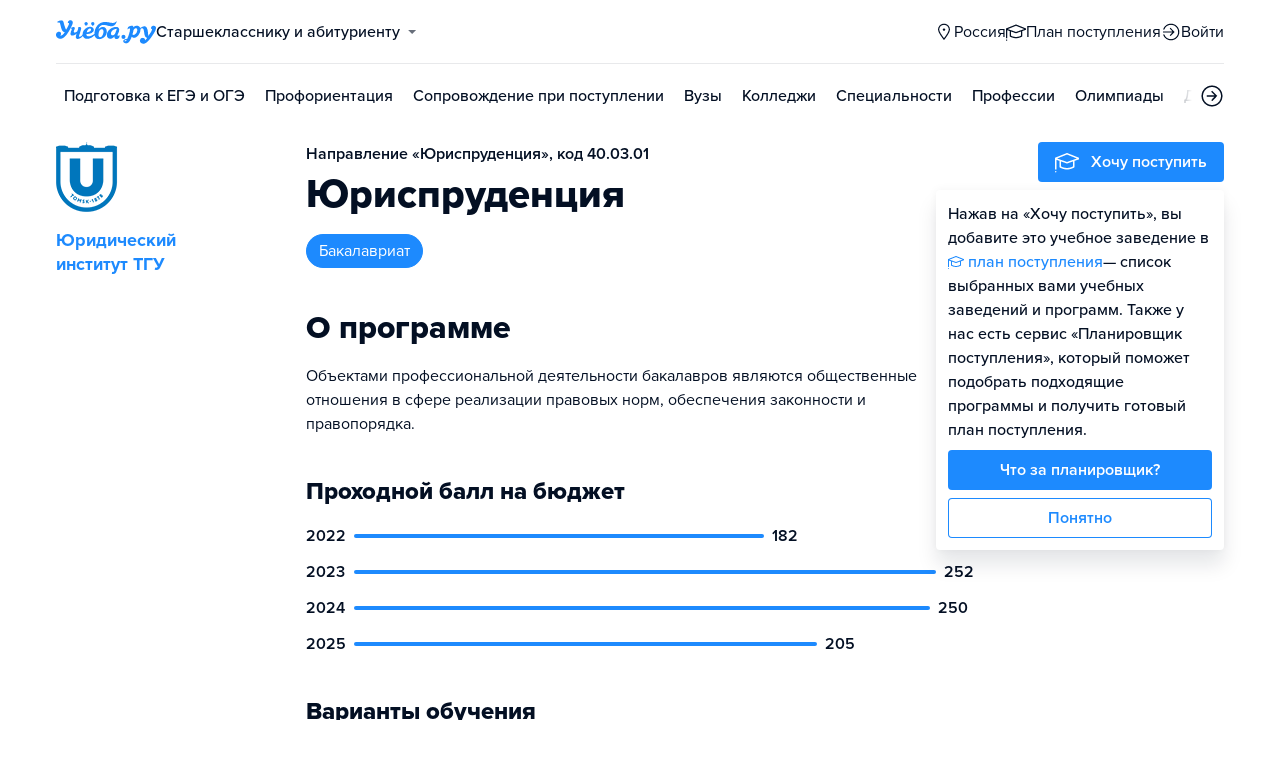

--- FILE ---
content_type: text/html; charset=utf-8
request_url: https://voronezh.ucheba.ru/program/497087/1
body_size: 16420
content:
<!DOCTYPE html><html lang="ru" style="overflow-y:auto;overflow-x:hidden"><head><meta property="og:type" content="website"/><meta property="og:image" content="https://www.ucheba.ru/pix/upload/articles/img__og_ucheba.png"/><meta property="og:image:alt" content="Учёба.ру"/><meta property="og:image:width" content="958"/><meta property="og:image:height" content="503"/><meta property="og:locale" content="ru_RU"/><meta property="og:site_name" content="Учёба.ру"/><meta name="viewport" content="width=device-width, user-scalable=no"/><meta name="theme-color" content="#ffffff"/><meta name="yandex-verification" content="1d57e9083ac15d2a"/><meta name="verify-admitad" content="0858ab3f58"/><meta charSet="utf-8"/><meta http-equiv="x-ua-compatible" content="ie=edge"/><title>Юриспруденция, бакалавриат, 40.03.01 - ТГУ</title><meta name="robots" content="index,follow"/><meta name="googlebot" content="index,follow"/><meta name="description" content="Объектами профессиональной деятельности бакалавров являются общественные отношения в сфере реализации правовых норм, обеспечения законности и правопорядка."/><meta property="og:title" content="Юриспруденция, бакалавриат, 40.03.01 - ТГУ"/><meta property="og:description" content="Объектами профессиональной деятельности бакалавров являются общественные отношения в сфере реализации правовых норм, обеспечения законности и правопорядка."/><meta property="og:url" content="https://russia.ucheba.ru/program/497087"/><link rel="canonical" href="https://russia.ucheba.ru/program/497087"/><meta name="next-head-count" content="21"/><link rel="icon" type="image/png" href="/favicon.png"/><link rel="shortcut icon" href="/favicon.ico"/><link rel="icon" type="image/svg+xml" href="/favicon.svg"/><script type="text/javascript" src="https://api.flocktory.com/v2/loader.js?site_id=5380" async=""></script><link rel="preload" href="/_next/static/css/ff138773ce3b4b17.css" as="style"/><link rel="stylesheet" href="/_next/static/css/ff138773ce3b4b17.css" data-n-g=""/><link rel="preload" href="/_next/static/css/dc73d500b456ffa8.css" as="style"/><link rel="stylesheet" href="/_next/static/css/dc73d500b456ffa8.css" data-n-p=""/><noscript data-n-css=""></noscript><script defer="" nomodule="" src="/_next/static/chunks/polyfills-78c92fac7aa8fdd8.js"></script><script defer="" src="/_next/static/chunks/10157.a471727de97005d6.js"></script><script defer="" src="/_next/static/chunks/27145.e02e24ded878f40d.js"></script><script src="/_next/static/chunks/webpack-03f2d89aeac8f4b4.js" defer=""></script><script src="/_next/static/chunks/framework-f81e7ae1133b8bb2.js" defer=""></script><script src="/_next/static/chunks/main-f4ee46ec557b3957.js" defer=""></script><script src="/_next/static/chunks/pages/_app-f4c4f298e5674194.js" defer=""></script><script src="/_next/static/chunks/35096-fed0d649dffc12f2.js" defer=""></script><script src="/_next/static/chunks/89430-e68c6ca0e84cd259.js" defer=""></script><script src="/_next/static/chunks/15374-ff02da4390ad7bb9.js" defer=""></script><script src="/_next/static/chunks/55823-3ba4f0794fb7ea68.js" defer=""></script><script src="/_next/static/chunks/83089-3b4bfb537c275f68.js" defer=""></script><script src="/_next/static/chunks/71112-6fb00a3985588400.js" defer=""></script><script src="/_next/static/chunks/5312-cc9c8a2a2ec8c972.js" defer=""></script><script src="/_next/static/chunks/6090-5f7a9d0edf9f5173.js" defer=""></script><script src="/_next/static/chunks/55562-40375ea70fa17b62.js" defer=""></script><script src="/_next/static/chunks/55858-50b255a5a39f55bb.js" defer=""></script><script src="/_next/static/chunks/27701-f14ec7bf60463774.js" defer=""></script><script src="/_next/static/chunks/75147-1fbbaf52481255dc.js" defer=""></script><script src="/_next/static/chunks/7593-572f116895570cf5.js" defer=""></script><script src="/_next/static/chunks/77858-907abe39a6ebea17.js" defer=""></script><script src="/_next/static/chunks/87946-587298f66fa4fc15.js" defer=""></script><script src="/_next/static/chunks/33176-b3b43ebe778042b0.js" defer=""></script><script src="/_next/static/chunks/pages/program/desktop/%5Bid%5D/%5BeducationType%5D-eb999f817b37d08c.js" defer=""></script><script src="/_next/static/q4s6kLlvuio7Q6LBGBKVT/_buildManifest.js" defer=""></script><script src="/_next/static/q4s6kLlvuio7Q6LBGBKVT/_ssgManifest.js" defer=""></script><style data-styled="" data-styled-version="5.3.11">@font-face{font-family:'proxima-nova';src:url('https://use.typekit.net/af/949f99/00000000000000003b9b3068/27/l?primer=3a6076633bc77831ac9fb811601de898b4ca8cd1e0aff02d16b23a013090f4db&fvd=n7&v=3') format('woff2'),url('https://use.typekit.net/af/949f99/00000000000000003b9b3068/27/d?primer=3a6076633bc77831ac9fb811601de898b4ca8cd1e0aff02d16b23a013090f4db&fvd=n7&v=3') format('woff'),url('https://use.typekit.net/af/949f99/00000000000000003b9b3068/27/a?primer=3a6076633bc77831ac9fb811601de898b4ca8cd1e0aff02d16b23a013090f4db&fvd=n7&v=3') format('opentype');font-display:swap;font-style:normal;font-weight:700;}/*!sc*/
@font-face{font-family:'proxima-nova';src:url('https://use.typekit.net/af/d82519/00000000000000003b9b306a/27/l?primer=3a6076633bc77831ac9fb811601de898b4ca8cd1e0aff02d16b23a013090f4db&fvd=n8&v=3') format('woff2'),url('https://use.typekit.net/af/d82519/00000000000000003b9b306a/27/d?primer=3a6076633bc77831ac9fb811601de898b4ca8cd1e0aff02d16b23a013090f4db&fvd=n8&v=3') format('woff'),url('https://use.typekit.net/af/d82519/00000000000000003b9b306a/27/a?primer=3a6076633bc77831ac9fb811601de898b4ca8cd1e0aff02d16b23a013090f4db&fvd=n8&v=3') format('opentype');font-display:swap;font-style:normal;font-weight:800;}/*!sc*/
@font-face{font-family:'proxima-nova';src:url('https://use.typekit.net/af/576d53/00000000000000003b9b3066/27/l?primer=3a6076633bc77831ac9fb811601de898b4ca8cd1e0aff02d16b23a013090f4db&fvd=n6&v=3') format('woff2'),url('https://use.typekit.net/af/576d53/00000000000000003b9b3066/27/d?primer=3a6076633bc77831ac9fb811601de898b4ca8cd1e0aff02d16b23a013090f4db&fvd=n6&v=3') format('woff'),url('https://use.typekit.net/af/576d53/00000000000000003b9b3066/27/a?primer=3a6076633bc77831ac9fb811601de898b4ca8cd1e0aff02d16b23a013090f4db&fvd=n6&v=3') format('opentype');font-display:swap;font-style:normal;font-weight:600;}/*!sc*/
@font-face{font-family:'proxima-nova';src:url('https://use.typekit.net/af/705e94/00000000000000003b9b3062/27/l?primer=3a6076633bc77831ac9fb811601de898b4ca8cd1e0aff02d16b23a013090f4db&fvd=n4&v=3') format('woff2'),url('https://use.typekit.net/af/705e94/00000000000000003b9b3062/27/d?primer=3a6076633bc77831ac9fb811601de898b4ca8cd1e0aff02d16b23a013090f4db&fvd=n4&v=3') format('woff'),url('https://use.typekit.net/af/705e94/00000000000000003b9b3062/27/a?primer=3a6076633bc77831ac9fb811601de898b4ca8cd1e0aff02d16b23a013090f4db&fvd=n4&v=3') format('opentype');font-display:swap;font-style:normal;font-weight:400;}/*!sc*/
@font-face{font-family:'proxima-nova';src:url('https://use.typekit.net/af/6e816b/00000000000000003b9b3064/27/l?primer=3a6076633bc77831ac9fb811601de898b4ca8cd1e0aff02d16b23a013090f4db&fvd=n5&v=3') format('woff2'),url('https://use.typekit.net/af/6e816b/00000000000000003b9b3064/27/d?primer=3a6076633bc77831ac9fb811601de898b4ca8cd1e0aff02d16b23a013090f4db&fvd=n5&v=3') format('woff'),url('https://use.typekit.net/af/6e816b/00000000000000003b9b3064/27/a?primer=3a6076633bc77831ac9fb811601de898b4ca8cd1e0aff02d16b23a013090f4db&fvd=n5&v=3') format('opentype');font-display:swap;font-style:normal;font-weight:500;}/*!sc*/
html{line-height:1.15;-webkit-text-size-adjust:100%;}/*!sc*/
body{margin:0;}/*!sc*/
main{display:block;}/*!sc*/
h1{font-size:2em;margin:0.67em 0;}/*!sc*/
hr{box-sizing:content-box;height:0;overflow:visible;}/*!sc*/
pre{font-family:monospace,monospace;font-size:1em;}/*!sc*/
a{background-color:transparent;}/*!sc*/
abbr[title]{border-bottom:none;-webkit-text-decoration:underline;text-decoration:underline;-webkit-text-decoration:underline dotted;text-decoration:underline dotted;}/*!sc*/
b,strong{font-weight:bolder;}/*!sc*/
code,kbd,samp{font-family:monospace,monospace;font-size:1em;}/*!sc*/
small{font-size:80%;}/*!sc*/
sub,sup{font-size:75%;line-height:0;position:relative;vertical-align:baseline;}/*!sc*/
sub{bottom:-0.25em;}/*!sc*/
sup{top:-0.5em;}/*!sc*/
img{border-style:none;}/*!sc*/
button,input,optgroup,select,textarea{font-family:inherit;font-size:100%;line-height:1.15;margin:0;}/*!sc*/
button,input{overflow:visible;}/*!sc*/
button,select{text-transform:none;}/*!sc*/
button,[type="button"],[type="reset"],[type="submit"]{-webkit-appearance:button;}/*!sc*/
button::-moz-focus-inner,[type="button"]::-moz-focus-inner,[type="reset"]::-moz-focus-inner,[type="submit"]::-moz-focus-inner{border-style:none;padding:0;}/*!sc*/
button:-moz-focusring,[type="button"]:-moz-focusring,[type="reset"]:-moz-focusring,[type="submit"]:-moz-focusring{outline:1px dotted ButtonText;}/*!sc*/
fieldset{padding:0.35em 0.75em 0.625em;}/*!sc*/
legend{box-sizing:border-box;color:inherit;display:table;max-width:100%;padding:0;white-space:normal;}/*!sc*/
progress{vertical-align:baseline;}/*!sc*/
textarea{overflow:auto;}/*!sc*/
[type="checkbox"],[type="radio"]{box-sizing:border-box;padding:0;}/*!sc*/
[type="number"]::-webkit-inner-spin-button,[type="number"]::-webkit-outer-spin-button{height:auto;}/*!sc*/
[type="search"]{-webkit-appearance:textfield;outline-offset:-2px;}/*!sc*/
[type="search"]::-webkit-search-decoration{-webkit-appearance:none;}/*!sc*/
::-webkit-file-upload-button{-webkit-appearance:button;font:inherit;}/*!sc*/
details{display:block;}/*!sc*/
summary{display:list-item;}/*!sc*/
template{display:none;}/*!sc*/
[hidden]{display:none;}/*!sc*/
*,*::before,*::after{box-sizing:border-box;outline:none;}/*!sc*/
html,body{min-height:100vh;}/*!sc*/
body{color:rgba(3,15,35,1);font-family:proxima-nova,Arial,Helvetica,sans-serif;font-feature-settings:'liga','kern';-webkit-font-smoothing:antialiased;-moz-osx-font-smoothing:grayscale;-ms-text-size-adjust:100%;-webkit-text-size-adjust:100%;font-size:16px;font-weight:400;line-height:24px;min-width:1024px;}/*!sc*/
@media (max-width:768px){body{overflow-x:hidden !important;overflow-y:auto !important;}}/*!sc*/
#__next{min-height:100vh;display:-webkit-box;display:-webkit-flex;display:-ms-flexbox;display:flex;-webkit-box-pack:center;-webkit-justify-content:center;-ms-flex-pack:center;justify-content:center;}/*!sc*/
h1,h2,h3,h4,h5,h6{margin:0;}/*!sc*/
h1{font-size:40px;font-weight:800;line-height:48px;}/*!sc*/
h2{font-size:32px;font-weight:800;line-height:40px;}/*!sc*/
h3{font-size:24px;font-weight:800;line-height:32px;}/*!sc*/
h4{font-size:18px;font-weight:700;line-height:24px;}/*!sc*/
h5{font-size:16px;font-weight:700;line-height:24px;}/*!sc*/
h6{font-size:14px;font-weight:700;line-height:22px;}/*!sc*/
a{-webkit-text-decoration:none;text-decoration:none;color:rgba(29,138,254,1);cursor:pointer;}/*!sc*/
a:hover{color:rgba(0,100,206,1);}/*!sc*/
p{margin-top:0;margin-bottom:16px;}/*!sc*/
menu{list-style-type:initial;margin-block-start:0;margin-block-end:0;margin-inline-start:0;margin-inline-end:0;padding-inline-start:0;}/*!sc*/
img{display:block;}/*!sc*/
ul{padding-left:18px;list-style:none;}/*!sc*/
button{border:none;}/*!sc*/
.lg_touch_frame_video .lg-video{padding-bottom:180%!important;}/*!sc*/
.overflow_hidden{overflow-y:hidden!important;overflow-x:hidden!important;}/*!sc*/
data-styled.g2[id="sc-global-kApfXw1"]{content:"sc-global-kApfXw1,"}/*!sc*/
.caWrXG{-webkit-box-flex:1;-webkit-flex-grow:1;-ms-flex-positive:1;flex-grow:1;}/*!sc*/
data-styled.g3[id="Layout__Body-sc-1527ea75-0"]{content:"caWrXG,"}/*!sc*/
.bnWjaY{-webkit-box-flex:1;-webkit-flex-grow:1;-ms-flex-positive:1;flex-grow:1;display:-webkit-box;display:-webkit-flex;display:-ms-flexbox;display:flex;-webkit-flex-direction:column;-ms-flex-direction:column;flex-direction:column;background-color:inherit;}/*!sc*/
data-styled.g4[id="Layout__Content-sc-1527ea75-1"]{content:"bnWjaY,"}/*!sc*/
.cSsnze{display:-webkit-box;display:-webkit-flex;display:-ms-flexbox;display:flex;-webkit-flex-direction:column;-ms-flex-direction:column;flex-direction:column;-webkit-box-pack:justify;-webkit-justify-content:space-between;-ms-flex-pack:justify;justify-content:space-between;min-height:100%;width:100%;}/*!sc*/
data-styled.g5[id="Layout__Main-sc-1527ea75-2"]{content:"cSsnze,"}/*!sc*/
.kCqjdA{padding-left:16px;padding-right:16px;margin-left:auto;margin-right:auto;}/*!sc*/
data-styled.g6[id="Container-styles__Block-sc-781e1a24-0"]{content:"kCqjdA,"}/*!sc*/
@media (min-width:1200px){.cubfDn{width:1200px;}}/*!sc*/
@media (max-width:1199px){.cubfDn{width:1024px;}}/*!sc*/
data-styled.g7[id="Container-styles__Block-sc-30741d72-0"]{content:"cubfDn,"}/*!sc*/
.bOTnsS{color:rgba(29,138,254,1);width:100px;height:undefined;}/*!sc*/
data-styled.g8[id="Logo__Block-sc-b7472283-0"]{content:"bOTnsS,"}/*!sc*/
.frxKIM{color:rgba(29,138,254,1);width:100px;height:24px;opacity:1;}/*!sc*/
.bkSnLz{width:24px;height:24px;opacity:1;}/*!sc*/
data-styled.g9[id="Icon-styles__Block-sc-4ba289c7-0"]{content:"frxKIM,bkSnLz,"}/*!sc*/
.RMHsR{word-break:break-word;text-align:left;color:rgba(3,15,35,1);}/*!sc*/
.RMHsR:first-letter{text-transform:uppercase;}/*!sc*/
.RMHsR li{list-style:initial;}/*!sc*/
.hGCpdV{word-break:break-word;}/*!sc*/
.hGCpdV li{list-style:initial;}/*!sc*/
.iSLQEd{word-break:break-word;font-weight:700;font-size:18px;line-height:24px;}/*!sc*/
.iSLQEd li{list-style:initial;}/*!sc*/
.cMpgEA{word-break:break-word;font-weight:600;}/*!sc*/
.cMpgEA li{list-style:initial;}/*!sc*/
.gwkYBh{word-break:break-word;}/*!sc*/
.gwkYBh:first-letter{text-transform:uppercase;}/*!sc*/
.gwkYBh li{list-style:initial;}/*!sc*/
.hBcLcu{word-break:break-word;font-weight:800;font-size:18px;line-height:24px;}/*!sc*/
.hBcLcu:first-letter{text-transform:uppercase;}/*!sc*/
.hBcLcu li{list-style:initial;}/*!sc*/
.qmHnq{word-break:break-word;font-size:14px;line-height:22px;color:rgba(3,15,35,0.5);}/*!sc*/
.qmHnq li{list-style:initial;}/*!sc*/
.kIpeNJ{word-break:break-word;font-weight:700;font-size:14px;line-height:18px;text-align:center;}/*!sc*/
.kIpeNJ li{list-style:initial;}/*!sc*/
.hpDmMo{word-break:break-word;font-weight:700;font-size:18px;line-height:24px;color:rgba(3,15,35,0.5);}/*!sc*/
.hpDmMo li{list-style:initial;}/*!sc*/
.iDATlt{word-break:break-word;color:rgba(255,255,255,1);}/*!sc*/
.iDATlt li{list-style:initial;}/*!sc*/
.bwbxjV{word-break:break-word;font-weight:700;font-size:24px;line-height:32px;}/*!sc*/
.bwbxjV li{list-style:initial;}/*!sc*/
.KXBPe{word-break:break-word;font-weight:700;font-size:18px;}/*!sc*/
.KXBPe li{list-style:initial;}/*!sc*/
data-styled.g10[id="Text-styles__Block-sc-f5d4cf80-0"]{content:"RMHsR,hGCpdV,iSLQEd,cMpgEA,gwkYBh,hBcLcu,qmHnq,kIpeNJ,hpDmMo,iDATlt,bwbxjV,KXBPe,"}/*!sc*/
.JbnpX{display:-webkit-box;display:-webkit-flex;display:-ms-flexbox;display:flex;}/*!sc*/
data-styled.g12[id="Button-styles__Inner-sc-34bf928e-0"]{content:"JbnpX,"}/*!sc*/
.eMGiKt{display:-webkit-inline-box;display:-webkit-inline-flex;display:-ms-inline-flexbox;display:inline-flex;-webkit-box-pack:center;-webkit-justify-content:center;-ms-flex-pack:center;justify-content:center;-webkit-align-items:center;-webkit-box-align:center;-ms-flex-align:center;align-items:center;margin-right:12px;}/*!sc*/
data-styled.g14[id="Button-styles__Icon-sc-34bf928e-2"]{content:"eMGiKt,"}/*!sc*/
.jWxLQT{cursor:pointer;border-radius:4px;-webkit-text-decoration:none;text-decoration:none;display:-webkit-inline-box;display:-webkit-inline-flex;display:-ms-inline-flexbox;display:inline-flex;-webkit-box-pack:center;-webkit-justify-content:center;-ms-flex-pack:center;justify-content:center;text-align:center;-webkit-align-items:center;-webkit-box-align:center;-ms-flex-align:center;align-items:center;-webkit-transition:0.15s;transition:0.15s;border:none;touch-action:manipulation;font-weight:600;position:relative;-webkit-tap-highlight-color:transparent;-webkit-touch-callout:none;-webkit-user-select:none;-moz-user-select:none;-ms-user-select:none;user-select:none;background-color:rgba(0,0,0,0);color:rgba(3,15,35,1);background-color:rgba(3,15,35,1);color:rgba(255,255,255,1);padding:8px 16px;font-size:16px;line-height:24px;height:40px;padding-left:0;padding-right:0;color:rgba(29,138,254,1);background-color:transparent;color:rgba(3,15,35,1);-webkit-box-pack:center;-webkit-justify-content:center;-ms-flex-pack:center;justify-content:center;, height:auto;padding:0;}/*!sc*/
@media (hover:hover){.jWxLQT:hover{background-color:rgba(0,0,0,0);color:rgba(3,15,35,1);}}/*!sc*/
@media (hover:none){.jWxLQT:active{background-color:rgba(0,0,0,0);color:rgba(3,15,35,1);}}/*!sc*/
@media (hover:hover){.jWxLQT:hover{background-color:rgba(3,15,35,1);color:rgba(255,255,255,1);}}/*!sc*/
@media (hover:none){.jWxLQT:active{background-color:rgba(3,15,35,1);color:rgba(255,255,255,1);}}/*!sc*/
.jWxLQT:hover{color:rgba(0,100,206,1);}/*!sc*/
@media (hover:hover){.jWxLQT:hover{background-color:transparent;box-shadow:none;}}/*!sc*/
@media (hover:none){.jWxLQT:active{background-color:transparent;box-shadow:none;}}/*!sc*/
.jWxLQT:hover{color:rgba(0,100,206,1);}/*!sc*/
.jWxLQT:disabled,.jWxLQT:hover:disabled{background-color:rgba(3,15,35,.05);}/*!sc*/
.bSUsoD{cursor:pointer;border-radius:4px;-webkit-text-decoration:none;text-decoration:none;display:-webkit-inline-box;display:-webkit-inline-flex;display:-ms-inline-flexbox;display:inline-flex;-webkit-box-pack:center;-webkit-justify-content:center;-ms-flex-pack:center;justify-content:center;text-align:center;-webkit-align-items:center;-webkit-box-align:center;-ms-flex-align:center;align-items:center;-webkit-transition:0.15s;transition:0.15s;border:none;touch-action:manipulation;font-weight:600;position:relative;-webkit-tap-highlight-color:transparent;-webkit-touch-callout:none;-webkit-user-select:none;-moz-user-select:none;-ms-user-select:none;user-select:none;background-color:rgba(0,0,0,0);color:rgba(3,15,35,1);padding:8px;font-size:16px;line-height:24px;height:24px;-webkit-box-pack:center;-webkit-justify-content:center;-ms-flex-pack:center;justify-content:center;}/*!sc*/
@media (hover:hover){.bSUsoD:hover{background-color:rgba(0,0,0,0);color:rgba(3,15,35,1);}}/*!sc*/
@media (hover:none){.bSUsoD:active{background-color:rgba(0,0,0,0);color:rgba(3,15,35,1);}}/*!sc*/
.bSUsoD:disabled,.bSUsoD:hover:disabled{background-color:rgba(3,15,35,.05);}/*!sc*/
.cbxahG{cursor:pointer;border-radius:4px;-webkit-text-decoration:none;text-decoration:none;display:-webkit-inline-box;display:-webkit-inline-flex;display:-ms-inline-flexbox;display:inline-flex;-webkit-box-pack:center;-webkit-justify-content:center;-ms-flex-pack:center;justify-content:center;text-align:center;-webkit-align-items:center;-webkit-box-align:center;-ms-flex-align:center;align-items:center;-webkit-transition:0.15s;transition:0.15s;border:none;touch-action:manipulation;font-weight:600;position:relative;-webkit-tap-highlight-color:transparent;-webkit-touch-callout:none;-webkit-user-select:none;-moz-user-select:none;-ms-user-select:none;user-select:none;background-color:rgba(0,0,0,0);color:rgba(3,15,35,1);background-color:rgba(255,229,84,1);color:rgba(3,15,35,1);padding:12px 20px;font-size:18px;line-height:24px;height:48px;display:-webkit-box;display:-webkit-flex;display:-ms-flexbox;display:flex;width:100%;padding-left:0;padding-right:0;-webkit-box-pack:center;-webkit-justify-content:center;-ms-flex-pack:center;justify-content:center;}/*!sc*/
@media (hover:hover){.cbxahG:hover{background-color:rgba(0,0,0,0);color:rgba(3,15,35,1);}}/*!sc*/
@media (hover:none){.cbxahG:active{background-color:rgba(0,0,0,0);color:rgba(3,15,35,1);}}/*!sc*/
@media (hover:hover){.cbxahG:hover{background-color:rgba(255,206,8,1);color:rgba(3,15,35,1);}}/*!sc*/
@media (hover:none){.cbxahG:active{background-color:rgba(255,206,8,1);color:rgba(3,15,35,1);}}/*!sc*/
.cbxahG:disabled,.cbxahG:hover:disabled{background-color:rgba(3,15,35,.05);}/*!sc*/
.fhupjM{cursor:pointer;border-radius:4px;-webkit-text-decoration:none;text-decoration:none;display:-webkit-inline-box;display:-webkit-inline-flex;display:-ms-inline-flexbox;display:inline-flex;-webkit-box-pack:center;-webkit-justify-content:center;-ms-flex-pack:center;justify-content:center;text-align:center;-webkit-align-items:center;-webkit-box-align:center;-ms-flex-align:center;align-items:center;-webkit-transition:0.15s;transition:0.15s;border:none;touch-action:manipulation;font-weight:600;position:relative;-webkit-tap-highlight-color:transparent;-webkit-touch-callout:none;-webkit-user-select:none;-moz-user-select:none;-ms-user-select:none;user-select:none;background-color:rgba(0,0,0,0);color:rgba(3,15,35,1);background-color:rgba(29,138,254,1);color:rgba(255,255,255,1);padding:12px 20px;font-size:18px;line-height:24px;height:48px;display:-webkit-box;display:-webkit-flex;display:-ms-flexbox;display:flex;width:100%;padding-left:0;padding-right:0;-webkit-box-pack:center;-webkit-justify-content:center;-ms-flex-pack:center;justify-content:center;}/*!sc*/
@media (hover:hover){.fhupjM:hover{background-color:rgba(0,0,0,0);color:rgba(3,15,35,1);}}/*!sc*/
@media (hover:none){.fhupjM:active{background-color:rgba(0,0,0,0);color:rgba(3,15,35,1);}}/*!sc*/
@media (hover:hover){.fhupjM:hover{background-color:rgba(0,100,206,1);color:rgba(255,255,255,1);}}/*!sc*/
@media (hover:none){.fhupjM:active{background-color:rgba(0,100,206,1);color:rgba(255,255,255,1);}}/*!sc*/
.fhupjM:disabled,.fhupjM:hover:disabled{background-color:rgba(3,15,35,.05);}/*!sc*/
.hNBUkE{cursor:pointer;border-radius:4px;-webkit-text-decoration:none;text-decoration:none;display:-webkit-inline-box;display:-webkit-inline-flex;display:-ms-inline-flexbox;display:inline-flex;-webkit-box-pack:center;-webkit-justify-content:center;-ms-flex-pack:center;justify-content:center;text-align:center;-webkit-align-items:center;-webkit-box-align:center;-ms-flex-align:center;align-items:center;-webkit-transition:0.15s;transition:0.15s;border:none;touch-action:manipulation;font-weight:600;position:relative;-webkit-tap-highlight-color:transparent;-webkit-touch-callout:none;-webkit-user-select:none;-moz-user-select:none;-ms-user-select:none;user-select:none;background-color:rgba(0,0,0,0);color:rgba(3,15,35,1);background-color:rgba(29,138,254,1);color:rgba(255,255,255,1);background-color:transparent;box-shadow:inset 0 0 0 1px rgba(29,138,254,1);color:rgba(29,138,254,1);padding:8px 16px;font-size:16px;line-height:24px;height:40px;display:-webkit-box;display:-webkit-flex;display:-ms-flexbox;display:flex;width:100%;padding-left:0;padding-right:0;-webkit-box-pack:center;-webkit-justify-content:center;-ms-flex-pack:center;justify-content:center;}/*!sc*/
@media (hover:hover){.hNBUkE:hover{background-color:rgba(0,0,0,0);color:rgba(3,15,35,1);}}/*!sc*/
@media (hover:none){.hNBUkE:active{background-color:rgba(0,0,0,0);color:rgba(3,15,35,1);}}/*!sc*/
@media (hover:hover){.hNBUkE:hover{background-color:rgba(0,100,206,1);color:rgba(255,255,255,1);}}/*!sc*/
@media (hover:none){.hNBUkE:active{background-color:rgba(0,100,206,1);color:rgba(255,255,255,1);}}/*!sc*/
.hNBUkE svg{fill:rgba(29,138,254,1);}/*!sc*/
@media (hover:hover){.hNBUkE:hover{background-color:transparent;box-shadow:inset 0 0 0 1px rgba(0,100,206,1);color:rgba(0,100,206,1);}.hNBUkE:hover svg{fill:rgba(0,100,206,1);}}/*!sc*/
@media (hover:none){.hNBUkE:active{background-color:transparent;box-shadow:inset 0 0 0 1px rgba(0,100,206,1);color:rgba(0,100,206,1);}.hNBUkE:active svg{fill:rgba(0,100,206,1);}}/*!sc*/
.hNBUkE:disabled,.hNBUkE:hover:disabled{background-color:rgba(3,15,35,.05);}/*!sc*/
.abIVj{cursor:pointer;border-radius:4px;-webkit-text-decoration:none;text-decoration:none;display:-webkit-inline-box;display:-webkit-inline-flex;display:-ms-inline-flexbox;display:inline-flex;-webkit-box-pack:center;-webkit-justify-content:center;-ms-flex-pack:center;justify-content:center;text-align:center;-webkit-align-items:center;-webkit-box-align:center;-ms-flex-align:center;align-items:center;-webkit-transition:0.15s;transition:0.15s;border:none;touch-action:manipulation;font-weight:600;position:relative;-webkit-tap-highlight-color:transparent;-webkit-touch-callout:none;-webkit-user-select:none;-moz-user-select:none;-ms-user-select:none;user-select:none;background-color:rgba(0,0,0,0);color:rgba(3,15,35,1);background-color:rgba(29,138,254,1);color:rgba(255,255,255,1);padding:8px 16px;font-size:16px;line-height:24px;height:40px;padding-left:0;padding-right:0;color:rgba(29,138,254,1);background-color:transparent;-webkit-box-pack:center;-webkit-justify-content:center;-ms-flex-pack:center;justify-content:center;}/*!sc*/
@media (hover:hover){.abIVj:hover{background-color:rgba(0,0,0,0);color:rgba(3,15,35,1);}}/*!sc*/
@media (hover:none){.abIVj:active{background-color:rgba(0,0,0,0);color:rgba(3,15,35,1);}}/*!sc*/
@media (hover:hover){.abIVj:hover{background-color:rgba(0,100,206,1);color:rgba(255,255,255,1);}}/*!sc*/
@media (hover:none){.abIVj:active{background-color:rgba(0,100,206,1);color:rgba(255,255,255,1);}}/*!sc*/
.abIVj:hover{color:rgba(0,100,206,1);}/*!sc*/
@media (hover:hover){.abIVj:hover{background-color:transparent;box-shadow:none;}}/*!sc*/
@media (hover:none){.abIVj:active{background-color:transparent;box-shadow:none;}}/*!sc*/
.abIVj:disabled,.abIVj:hover:disabled{background-color:rgba(3,15,35,.05);}/*!sc*/
.DLvqd{cursor:pointer;border-radius:4px;-webkit-text-decoration:none;text-decoration:none;display:-webkit-inline-box;display:-webkit-inline-flex;display:-ms-inline-flexbox;display:inline-flex;-webkit-box-pack:center;-webkit-justify-content:center;-ms-flex-pack:center;justify-content:center;text-align:center;-webkit-align-items:center;-webkit-box-align:center;-ms-flex-align:center;align-items:center;-webkit-transition:0.15s;transition:0.15s;border:none;touch-action:manipulation;font-weight:600;position:relative;-webkit-tap-highlight-color:transparent;-webkit-touch-callout:none;-webkit-user-select:none;-moz-user-select:none;-ms-user-select:none;user-select:none;background-color:rgba(0,0,0,0);color:rgba(3,15,35,1);background-color:rgba(255,229,84,1);color:rgba(3,15,35,1);padding:12px 20px;font-size:18px;line-height:24px;height:48px;-webkit-box-pack:center;-webkit-justify-content:center;-ms-flex-pack:center;justify-content:center;}/*!sc*/
@media (hover:hover){.DLvqd:hover{background-color:rgba(0,0,0,0);color:rgba(3,15,35,1);}}/*!sc*/
@media (hover:none){.DLvqd:active{background-color:rgba(0,0,0,0);color:rgba(3,15,35,1);}}/*!sc*/
@media (hover:hover){.DLvqd:hover{background-color:rgba(255,206,8,1);color:rgba(3,15,35,1);}}/*!sc*/
@media (hover:none){.DLvqd:active{background-color:rgba(255,206,8,1);color:rgba(3,15,35,1);}}/*!sc*/
.DLvqd:disabled,.DLvqd:hover:disabled{background-color:rgba(3,15,35,.05);}/*!sc*/
.kpLGBt{cursor:pointer;border-radius:4px;-webkit-text-decoration:none;text-decoration:none;display:-webkit-inline-box;display:-webkit-inline-flex;display:-ms-inline-flexbox;display:inline-flex;-webkit-box-pack:center;-webkit-justify-content:center;-ms-flex-pack:center;justify-content:center;text-align:center;-webkit-align-items:center;-webkit-box-align:center;-ms-flex-align:center;align-items:center;-webkit-transition:0.15s;transition:0.15s;border:none;touch-action:manipulation;font-weight:600;position:relative;-webkit-tap-highlight-color:transparent;-webkit-touch-callout:none;-webkit-user-select:none;-moz-user-select:none;-ms-user-select:none;user-select:none;background-color:rgba(0,0,0,0);color:rgba(3,15,35,1);background-color:rgba(29,138,254,1);color:rgba(255,255,255,1);padding:8px 16px;font-size:16px;line-height:24px;height:40px;display:-webkit-box;display:-webkit-flex;display:-ms-flexbox;display:flex;width:100%;padding-left:0;padding-right:0;-webkit-box-pack:center;-webkit-justify-content:center;-ms-flex-pack:center;justify-content:center;}/*!sc*/
@media (hover:hover){.kpLGBt:hover{background-color:rgba(0,0,0,0);color:rgba(3,15,35,1);}}/*!sc*/
@media (hover:none){.kpLGBt:active{background-color:rgba(0,0,0,0);color:rgba(3,15,35,1);}}/*!sc*/
@media (hover:hover){.kpLGBt:hover{background-color:rgba(0,100,206,1);color:rgba(255,255,255,1);}}/*!sc*/
@media (hover:none){.kpLGBt:active{background-color:rgba(0,100,206,1);color:rgba(255,255,255,1);}}/*!sc*/
.kpLGBt:disabled,.kpLGBt:hover:disabled{background-color:rgba(3,15,35,.05);}/*!sc*/
data-styled.g15[id="Button-styles__Block-sc-34bf928e-3"]{content:"jWxLQT,bSUsoD,cbxahG,fhupjM,hNBUkE,abIVj,DLvqd,kpLGBt,"}/*!sc*/
.kgquOZ a{margin-right:12px;}/*!sc*/
.kgquOZ a:last-child{margin-right:0;}/*!sc*/
data-styled.g17[id="Footer__FooterLinks-sc-e3e1f100-1"]{content:"kgquOZ,"}/*!sc*/
.cVvHho{display:-webkit-box;display:-webkit-flex;display:-ms-flexbox;display:flex;-webkit-align-items:center;-webkit-box-align:center;-ms-flex-align:center;align-items:center;}/*!sc*/
.cVvHho a{margin-right:16px;height:24px;}/*!sc*/
.cVvHho a:last-child{margin-right:0;}/*!sc*/
data-styled.g18[id="Footer__SocialLinks-sc-e3e1f100-2"]{content:"cVvHho,"}/*!sc*/
.epxVty{display:-webkit-box;display:-webkit-flex;display:-ms-flexbox;display:flex;-webkit-box-pack:justify;-webkit-justify-content:space-between;-ms-flex-pack:justify;justify-content:space-between;-webkit-align-items:center;-webkit-box-align:center;-ms-flex-align:center;align-items:center;padding-top:24px;padding-bottom:24px;border-top:1px solid rgba(3,15,35,0.15);}/*!sc*/
data-styled.g19[id="Footer__Inner-sc-e3e1f100-3"]{content:"epxVty,"}/*!sc*/
.dkhVvt{background-color:rgba(247,249,252,1);}/*!sc*/
.dkhVvt div,.dkhVvt a,.dkhVvt a:hover{color:rgba(3,15,35,1);}/*!sc*/
.dkhVvt .Footer__SocialLinks-sc-e3e1f100-2 svg{color:rgba(3,15,35,1);opacity:0.7;}/*!sc*/
data-styled.g20[id="Footer__Block-sc-e3e1f100-4"]{content:"dkhVvt,"}/*!sc*/
.XKzwM{width:100%;display:-webkit-box;display:-webkit-flex;display:-ms-flexbox;display:flex;-webkit-column-gap:50px;column-gap:50px;padding:32px 0;}/*!sc*/
data-styled.g21[id="Footer__TopBlock-sc-e3e1f100-5"]{content:"XKzwM,"}/*!sc*/
.hhsCzG{width:33.333%;display:-webkit-box;display:-webkit-flex;display:-ms-flexbox;display:flex;-webkit-flex-direction:column;-ms-flex-direction:column;flex-direction:column;}/*!sc*/
data-styled.g23[id="Footer__Column-sc-e3e1f100-7"]{content:"hhsCzG,"}/*!sc*/
.fNPTji{font-size:24px;font-weight:bold;line-height:32px;}/*!sc*/
data-styled.g24[id="Footer__Title-sc-e3e1f100-8"]{content:"fNPTji,"}/*!sc*/
.jtqIfB{display:-webkit-box;display:-webkit-flex;display:-ms-flexbox;display:flex;-webkit-flex-wrap:wrap;-ms-flex-wrap:wrap;flex-wrap:wrap;gap:8px;margin:8px 0;}/*!sc*/
.jtqIfB a:nth-child(n + 7){display:none;}/*!sc*/
data-styled.g25[id="Footer__Links-sc-e3e1f100-9"]{content:"jtqIfB,"}/*!sc*/
.ffzpDg{width:100%;color:#030f2380 !important;font-size:16px;line-height:1.5;cursor:pointer;text-align:unset;}/*!sc*/
data-styled.g26[id="Footer__ShowAllLinks-sc-e3e1f100-10"]{content:"ffzpDg,"}/*!sc*/
.eoWGAM{padding:32px 0 24px;display:-webkit-box;display:-webkit-flex;display:-ms-flexbox;display:flex;-webkit-box-pack:justify;-webkit-justify-content:space-between;-ms-flex-pack:justify;justify-content:space-between;-webkit-align-items:center;-webkit-box-align:center;-ms-flex-align:center;align-items:center;border-bottom:1px solid rgba(3,15,35,0.15);}/*!sc*/
data-styled.g30[id="Footer__TopWrapper-sc-390e7b7c-2"]{content:"eoWGAM,"}/*!sc*/
.hViVna{display:-webkit-box;display:-webkit-flex;display:-ms-flexbox;display:flex;-webkit-align-items:center;-webkit-box-align:center;-ms-flex-align:center;align-items:center;gap:8px;}/*!sc*/
data-styled.g31[id="Footer__ButtonWrapper-sc-390e7b7c-3"]{content:"hViVna,"}/*!sc*/
.EQRid{font-weight:500;}/*!sc*/
data-styled.g44[id="Dropdown-styles__Title-sc-ad5d58f0-0"]{content:"EQRid,"}/*!sc*/
.hQocTe{margin-left:8px;-webkit-transition:0.15s;transition:0.15s;opacity:0.6;width:0;height:0;border-left:4px solid transparent;border-right:4px solid transparent;border-top:4px solid rgba(3,15,35,1);}/*!sc*/
data-styled.g45[id="Dropdown-styles__Icon-sc-ad5d58f0-1"]{content:"hQocTe,"}/*!sc*/
.bJcoHA{display:-webkit-box;display:-webkit-flex;display:-ms-flexbox;display:flex;-webkit-align-items:center;-webkit-box-align:center;-ms-flex-align:center;align-items:center;-webkit-box-pack:start !important;-webkit-justify-content:flex-start !important;-ms-flex-pack:start !important;justify-content:flex-start !important;color:rgba(3,15,35,1);}/*!sc*/
.bJcoHA:hover{color:rgba(0,100,206,1);}/*!sc*/
.bJcoHA:hover .Dropdown-styles__Icon-sc-ad5d58f0-1{width:0;height:0;border-left:4px solid transparent;border-right:4px solid transparent;border-top:4px solid;}/*!sc*/
data-styled.g46[id="Dropdown-styles__Link-sc-ad5d58f0-2"]{content:"bJcoHA,"}/*!sc*/
.bjCPSR{display:-webkit-box;display:-webkit-flex;display:-ms-flexbox;display:flex;-webkit-align-items:center;-webkit-box-align:center;-ms-flex-align:center;align-items:center;}/*!sc*/
data-styled.g47[id="Dropdown-styles__LinkLeft-sc-ad5d58f0-3"]{content:"bjCPSR,"}/*!sc*/
.qHDll{display:-webkit-box;display:-webkit-flex;display:-ms-flexbox;display:flex;-webkit-align-items:center;-webkit-box-align:center;-ms-flex-align:center;align-items:center;}/*!sc*/
data-styled.g48[id="Dropdown-styles__LinkRight-sc-ad5d58f0-4"]{content:"qHDll,"}/*!sc*/
.dectny{cursor:pointer;display:block;}/*!sc*/
data-styled.g50[id="Dropdown-styles__Activator-sc-ad5d58f0-6"]{content:"dectny,"}/*!sc*/
.blmqUj{position:relative;display:inline-block;font-size:16px;font-weight:400;line-height:24px;}/*!sc*/
data-styled.g51[id="Dropdown-styles__Block-sc-ad5d58f0-7"]{content:"blmqUj,"}/*!sc*/
.eNayZo{margin-top:16px;}/*!sc*/
.jhqghT{margin-top:4px;}/*!sc*/
.dWGoff{margin-top:40px;}/*!sc*/
.dTBHbQ{margin-top:12px;}/*!sc*/
.izGbxp{margin-top:24px;}/*!sc*/
.bJMDaf{margin-top:8px;}/*!sc*/
.caGUqV{margin-top:64px;}/*!sc*/
data-styled.g53[id="Spacing__Block-sc-b2a28cfe-0"]{content:"eNayZo,jhqghT,dWGoff,dTBHbQ,izGbxp,bJMDaf,caGUqV,"}/*!sc*/
.hNIYi{margin-right:4px;line-height:1.38;}/*!sc*/
.hNIYi button,.hNIYi a{padding-top:16px;padding-bottom:16px;font-weight:500;-webkit-transition:0.15s;transition:0.15s;color:rgba(3,15,35,1);width:-webkit-max-content;width:-moz-max-content;width:max-content;}/*!sc*/
.hNIYi button:hover,.hNIYi a:hover{color:rgba(0,100,206,1);}/*!sc*/
.hNIYi:last-child{margin-right:0;}/*!sc*/
data-styled.g54[id="Navigation-styles__Item-sc-4215562-0"]{content:"hNIYi,"}/*!sc*/
.cVAArq{display:-webkit-box;display:-webkit-flex;display:-ms-flexbox;display:flex;-webkit-align-items:center;-webkit-box-align:center;-ms-flex-align:center;align-items:center;overflow-y:hidden;list-style:none;margin:0;padding-left:0;}/*!sc*/
.cVAArq::-webkit-scrollbar{display:none;}/*!sc*/
data-styled.g55[id="Navigation-styles__List-sc-4215562-1"]{content:"cVAArq,"}/*!sc*/
.gtxjUq{width:auto;}/*!sc*/
data-styled.g56[id="Navigation-styles__Block-sc-4215562-2"]{content:"gtxjUq,"}/*!sc*/
.hIFFfr button,.hIFFfr a{padding-top:16px;padding-bottom:16px;font-weight:500;-webkit-transition:0.15s;transition:0.15s;color:rgba(3,15,35,1);width:-webkit-max-content;width:-moz-max-content;width:max-content;}/*!sc*/
.hIFFfr button:hover,.hIFFfr a:hover{color:rgba(0,100,206,1);}/*!sc*/
.hIFFfr button,.hIFFfr a{color:rgba(3,15,35,1);}/*!sc*/
.hIFFfr button:hover,.hIFFfr a:hover{color:rgba(3,15,35,1);background-color:rgba(3,15,35,.05);}/*!sc*/
.hdOQJO button,.hdOQJO a{padding-top:16px;padding-bottom:16px;font-weight:500;-webkit-transition:0.15s;transition:0.15s;color:rgba(3,15,35,1);width:-webkit-max-content;width:-moz-max-content;width:max-content;}/*!sc*/
.hdOQJO button:hover,.hdOQJO a:hover{color:rgba(0,100,206,1);}/*!sc*/
.hdOQJO button,.hdOQJO a{color:rgba(3,15,35,1);background-color:rgba(3,15,35,.05);}/*!sc*/
.hdOQJO button:hover,.hdOQJO a:hover{color:rgba(3,15,35,1);background-color:rgba(3,15,35,.05);}/*!sc*/
.hdOQJO button,.hdOQJO a{font-weight:700;}/*!sc*/
data-styled.g57[id="Navigation-styles__A-sc-4215562-3"]{content:"hIFFfr,hdOQJO,"}/*!sc*/
.cWtRZW{display:-webkit-box;display:-webkit-flex;display:-ms-flexbox;display:flex;cursor:pointer;}/*!sc*/
data-styled.g66[id="Header-styles__LogoLink-sc-eb7d1bf2-0"]{content:"cWtRZW,"}/*!sc*/
.hNBBgC{display:-webkit-box;display:-webkit-flex;display:-ms-flexbox;display:flex;-webkit-box-pack:justify;-webkit-justify-content:space-between;-ms-flex-pack:justify;justify-content:space-between;height:64px;-webkit-align-items:center;-webkit-box-align:center;-ms-flex-align:center;align-items:center;padding-left:16px;padding-right:16px;}/*!sc*/
data-styled.g67[id="Header-styles__MainContainer-sc-eb7d1bf2-1"]{content:"hNBBgC,"}/*!sc*/
.fWnRBC{-webkit-backdrop-filter:blur(20px);backdrop-filter:blur(20px);position:relative;z-index:1;background-color:rgba(3,15,35,1);color:rgba(3,15,35,1);background-color:transparent;color:rgba(3,15,35,1);}/*!sc*/
.fWnRBC a,.fWnRBC button,.fWnRBC a:hover,.fWnRBC button:hover{color:inherit;}/*!sc*/
.fWnRBC .Header-styles__MainContainer-sc-eb7d1bf2-1{position:relative;}/*!sc*/
.fWnRBC .Header-styles__MainContainer-sc-eb7d1bf2-1:after{content:'';display:block;position:absolute;bottom:0;left:16px;right:16px;height:1px;background-color:rgba(3,15,35,.09);}/*!sc*/
data-styled.g69[id="Header-styles__Main-sc-eb7d1bf2-3"]{content:"fWnRBC,"}/*!sc*/
.lfVkKk{height:64px;position:relative;display:-webkit-box;display:-webkit-flex;display:-ms-flexbox;display:flex;-webkit-align-items:center;-webkit-box-align:center;-ms-flex-align:center;align-items:center;-webkit-column-gap:8px;column-gap:8px;cursor:pointer;overflow:hidden;color:rgba(3,15,35,1);}/*!sc*/
.lfVkKk svg{width:20px;height:20px;}/*!sc*/
.lfVkKk::after{content:'';position:absolute;bottom:0;width:100%;height:1px;-webkit-transition:all 0.2s;transition:all 0.2s;background:rgba(3,15,35,1);opacity:0;}/*!sc*/
.lfVkKk:hover::after{opacity:1;}/*!sc*/
data-styled.g71[id="Header-styles__HeaderNavItem-sc-eb7d1bf2-5"]{content:"lfVkKk,"}/*!sc*/
.jRzEnD{position:relative;z-index:10;}/*!sc*/
data-styled.g72[id="Header-styles__Block-sc-eb7d1bf2-6"]{content:"jRzEnD,"}/*!sc*/
.fLyWzz{height:100%;display:-webkit-box;display:-webkit-flex;display:-ms-flexbox;display:flex;-webkit-align-items:center;-webkit-box-align:center;-ms-flex-align:center;align-items:center;-webkit-column-gap:12px;column-gap:12px;}/*!sc*/
data-styled.g77[id="Header-styles__MainLineLeft-sc-fe799b60-1"]{content:"fLyWzz,"}/*!sc*/
.cUULUh{-webkit-column-gap:20px;column-gap:20px;}/*!sc*/
data-styled.g78[id="Header-styles__MainLineRight-sc-fe799b60-2"]{content:"cUULUh,"}/*!sc*/
.dPVPQe{padding:20px 16px;}/*!sc*/
data-styled.g79[id="Header-styles__MainContainer-sc-fe799b60-3"]{content:"dPVPQe,"}/*!sc*/
.kkyRSa{height:102px;}/*!sc*/
data-styled.g80[id="Header-styles__Block-sc-fe799b60-4"]{content:"kkyRSa,"}/*!sc*/
.gJqsYE{margin-bottom:12px;font-size:40px;font-weight:800;line-height:48px;}/*!sc*/
data-styled.g82[id="Heading__H1-sc-85f4371a-0"]{content:"gJqsYE,"}/*!sc*/
.eRTTQL{margin-bottom:16px;font-size:32px;font-weight:800;line-height:40px;}/*!sc*/
.Heading__H1-sc-85f4371a-0 + .Heading__H2-sc-85f4371a-1{margin-top:-8px;}/*!sc*/
data-styled.g83[id="Heading__H2-sc-85f4371a-1"]{content:"eRTTQL,"}/*!sc*/
.bbEmLz{margin-bottom:16px;font-size:24px;font-weight:800;line-height:32px;}/*!sc*/
.Heading__H1-sc-85f4371a-0 + .Heading__H3-sc-85f4371a-2{margin-top:-8px;}/*!sc*/
data-styled.g84[id="Heading__H3-sc-85f4371a-2"]{content:"bbEmLz,"}/*!sc*/
.fAWmOY > *{display:-webkit-box;display:-webkit-flex;display:-ms-flexbox;display:flex;-webkit-align-items:center;-webkit-box-align:center;-ms-flex-align:center;align-items:center;}/*!sc*/
.fAWmOY.fAWmOY > *{margin-bottom:16px;}/*!sc*/
.fAWmOY a{display:block;-webkit-box-flex:1;-webkit-flex-grow:1;-ms-flex-positive:1;flex-grow:1;color:inherit;}/*!sc*/
.glrsMF > *{display:-webkit-box;display:-webkit-flex;display:-ms-flexbox;display:flex;-webkit-align-items:center;-webkit-box-align:center;-ms-flex-align:center;align-items:center;}/*!sc*/
.glrsMF.glrsMF > *{margin-bottom:20px;}/*!sc*/
.glrsMF a{display:block;-webkit-box-flex:1;-webkit-flex-grow:1;-ms-flex-positive:1;flex-grow:1;color:inherit;}/*!sc*/
.kxilGv > *{display:-webkit-box;display:-webkit-flex;display:-ms-flexbox;display:flex;-webkit-align-items:center;-webkit-box-align:center;-ms-flex-align:center;align-items:center;}/*!sc*/
.kxilGv.kxilGv > *{margin-bottom:8px;}/*!sc*/
.kxilGv,.kxilGv .Heading__Icon-sc-85f4371a-6{color:rgba(255,255,255,1);}/*!sc*/
.kxilGv a{display:block;-webkit-box-flex:1;-webkit-flex-grow:1;-ms-flex-positive:1;flex-grow:1;color:inherit;color:rgba(255,255,255,1);}/*!sc*/
.kxilGv a:hover{color:rgba(255,255,255,1);}/*!sc*/
data-styled.g89[id="Heading__Block-sc-85f4371a-7"]{content:"fAWmOY,glrsMF,kxilGv,"}/*!sc*/
.kZDfIs > *:last-child{margin-bottom:0;}/*!sc*/
data-styled.g90[id="Description__Block-sc-27609ed1-0"]{content:"kZDfIs,"}/*!sc*/
.hBtsui{padding-top:16px;padding-bottom:16px;padding-left:16px;padding-right:16px;background-color:rgba(247,249,252,1);color:rgba(3,15,35,1);border-radius:8px;overflow:inherit;overflow:scroll;overflow:inherit;}/*!sc*/
data-styled.g97[id="Box-styles__Block-sc-bd1085b1-0"]{content:"hBtsui,"}/*!sc*/
.gdflqa{background-color:rgba(3,15,35,.09);height:1px;margin-top:16px;margin-bottom:16px;}/*!sc*/
data-styled.g116[id="Divider__Block-sc-4d8199aa-0"]{content:"gdflqa,"}/*!sc*/
.hFSfxt{display:-webkit-box;display:-webkit-flex;display:-ms-flexbox;display:flex;-webkit-flex-wrap:wrap;-ms-flex-wrap:wrap;flex-wrap:wrap;margin-top:-16px;margin-bottom:-16px;margin-left:-16px;margin-right:-16px;}/*!sc*/
.hFSfxt > *{padding-top:16px;padding-bottom:16px;}/*!sc*/
.hFSfxt > *{padding-left:16px;padding-right:16px;}/*!sc*/
.jLZott{display:-webkit-box;display:-webkit-flex;display:-ms-flexbox;display:flex;-webkit-flex-wrap:wrap;-ms-flex-wrap:wrap;flex-wrap:wrap;margin-top:-4px;margin-bottom:-4px;margin-left:-4px;margin-right:-4px;}/*!sc*/
.jLZott > *{padding-top:4px;padding-bottom:4px;}/*!sc*/
.jLZott > *{padding-left:4px;padding-right:4px;}/*!sc*/
.crmdLB{display:-webkit-box;display:-webkit-flex;display:-ms-flexbox;display:flex;-webkit-flex-wrap:wrap;-ms-flex-wrap:wrap;flex-wrap:wrap;margin-top:-8px;margin-bottom:-8px;margin-left:-8px;margin-right:-8px;}/*!sc*/
.crmdLB > *{padding-top:8px;padding-bottom:8px;}/*!sc*/
.crmdLB > *{padding-left:8px;padding-right:8px;}/*!sc*/
data-styled.g133[id="Grid-styles__Block-sc-a1536a52-0"]{content:"hFSfxt,jLZott,crmdLB,"}/*!sc*/
.eGGWjT{-webkit-box-flex:0;-webkit-flex-grow:0;-ms-flex-positive:0;flex-grow:0;-webkit-flex-shrink:0;-ms-flex-negative:0;flex-shrink:0;width:100%;}/*!sc*/
@media (min-width:0px){.eGGWjT{width:20.833333333333332%;-webkit-flex-basis:20.833333333333332%;-ms-flex-preferred-size:20.833333333333332%;flex-basis:20.833333333333332%;}}/*!sc*/
.cCJGJL{-webkit-box-flex:0;-webkit-flex-grow:0;-ms-flex-positive:0;flex-grow:0;-webkit-flex-shrink:0;-ms-flex-negative:0;flex-shrink:0;width:100%;}/*!sc*/
@media (min-width:0px){.cCJGJL{width:58.333333333333336%;-webkit-flex-basis:58.333333333333336%;-ms-flex-preferred-size:58.333333333333336%;flex-basis:58.333333333333336%;}}/*!sc*/
.ebwa-DO{-webkit-box-flex:0;-webkit-flex-grow:0;-ms-flex-positive:0;flex-grow:0;-webkit-flex-shrink:0;-ms-flex-negative:0;flex-shrink:0;width:100%;}/*!sc*/
.ebwa-DO.ebwa-DO{width:auto;-webkit-flex-basis:auto;-ms-flex-preferred-size:auto;flex-basis:auto;}/*!sc*/
.eLJmxG{-webkit-box-flex:0;-webkit-flex-grow:0;-ms-flex-positive:0;flex-grow:0;-webkit-flex-shrink:0;-ms-flex-negative:0;flex-shrink:0;width:100%;}/*!sc*/
.eLJmxG.eLJmxG{width:272px;-webkit-flex-basis:272px;-ms-flex-preferred-size:272px;flex-basis:272px;}/*!sc*/
.eZzxAj{-webkit-box-flex:0;-webkit-flex-grow:0;-ms-flex-positive:0;flex-grow:0;-webkit-flex-shrink:0;-ms-flex-negative:0;flex-shrink:0;width:100%;}/*!sc*/
@media (min-width:0px){.eZzxAj{width:50%;-webkit-flex-basis:50%;-ms-flex-preferred-size:50%;flex-basis:50%;}}/*!sc*/
data-styled.g134[id="GridCol-styles__Block-sc-5b24d7b3-0"]{content:"eGGWjT,cCJGJL,ebwa-DO,eLJmxG,eZzxAj,"}/*!sc*/
.cNQPRQ{display:-webkit-box;display:-webkit-flex;display:-ms-flexbox;display:flex;-webkit-flex-direction:column;-ms-flex-direction:column;flex-direction:column;-webkit-align-items:flex-start;-webkit-box-align:flex-start;-ms-flex-align:flex-start;align-items:flex-start;-webkit-align-content:flex-start;-ms-flex-line-pack:start;align-content:flex-start;-webkit-flex-wrap:wrap;-ms-flex-wrap:wrap;flex-wrap:wrap;list-style:none;margin:0;padding-left:0;}/*!sc*/
.cNQPRQ > *:last-child{margin-bottom:0;}/*!sc*/
.cNQPRQ > li{color:rgba(3,15,35,1);}/*!sc*/
.cNQPRQ > li{margin-bottom:8px;}/*!sc*/
.cNQPRQ > li{-webkit-align-items:flex-start;-webkit-box-align:flex-start;-ms-flex-align:flex-start;align-items:flex-start;}/*!sc*/
.cNQPRQ > li:before{content:'•';margin-right:8px;}/*!sc*/
data-styled.g195[id="List-styles__Block-sc-9404d6fe-0"]{content:"cNQPRQ,"}/*!sc*/
.klVFvg{-webkit-box-flex:1;-webkit-flex-grow:1;-ms-flex-positive:1;flex-grow:1;}/*!sc*/
data-styled.g198[id="ListItem-styles__Inner-sc-87bf0738-2"]{content:"klVFvg,"}/*!sc*/
.gFMyhf{display:-webkit-box;display:-webkit-flex;display:-ms-flexbox;display:flex;-webkit-align-items:center;-webkit-box-align:center;-ms-flex-align:center;align-items:center;width:100%;-webkit-box-pack:normal;-webkit-justify-content:normal;-ms-flex-pack:normal;justify-content:normal;}/*!sc*/
data-styled.g199[id="ListItem-styles__Block-sc-87bf0738-3"]{content:"gFMyhf,"}/*!sc*/
.iMtKyl{border-radius:50px;text-align:center;padding:4px 12px;display:-webkit-inline-box;display:-webkit-inline-flex;display:-ms-inline-flexbox;display:inline-flex;background-color:rgba(29,138,254,1);color:rgba(255,255,255,1);border:1px solid rgba(29,138,254,1);}/*!sc*/
.iMtKyl button{background-color:rgba(0,100,206,1) !important;}/*!sc*/
.iMtKyl svg{color:rgba(255,255,255,1);opacity:0.7;}/*!sc*/
data-styled.g251[id="Chips-styles__Block-sc-613a0d7-0"]{content:"iMtKyl,"}/*!sc*/
.hEeXkL{position:relative;}/*!sc*/
data-styled.g258[id="styles__RelativeContainer-sc-2184ef36-1"]{content:"hEeXkL,"}/*!sc*/
.hfqTur{height:4px;background-color:rgba(29,138,254,1);border-radius:4px;margin:0 8px;-webkit-flex:1;-ms-flex:1;flex:1;}/*!sc*/
data-styled.g533[id="PointsInfo__Rectangle-sc-9de6a9bb-0"]{content:"hfqTur,"}/*!sc*/
.dfuUvt{-webkit-align-items:center;-webkit-box-align:center;-ms-flex-align:center;align-items:center;display:-webkit-box;display:-webkit-flex;display:-ms-flexbox;display:flex;width:72%;}/*!sc*/
.NAqXp{-webkit-align-items:center;-webkit-box-align:center;-ms-flex-align:center;align-items:center;display:-webkit-box;display:-webkit-flex;display:-ms-flexbox;display:flex;width:100%;}/*!sc*/
.dfuUAQ{-webkit-align-items:center;-webkit-box-align:center;-ms-flex-align:center;align-items:center;display:-webkit-box;display:-webkit-flex;display:-ms-flexbox;display:flex;width:99%;}/*!sc*/
.dfuUwd{-webkit-align-items:center;-webkit-box-align:center;-ms-flex-align:center;align-items:center;display:-webkit-box;display:-webkit-flex;display:-ms-flexbox;display:flex;width:81%;}/*!sc*/
data-styled.g534[id="PointsInfo__Line-sc-9de6a9bb-1"]{content:"dfuUvt,NAqXp,dfuUAQ,dfuUwd,"}/*!sc*/
.eJWrOU{-webkit-align-items:center;-webkit-box-align:center;-ms-flex-align:center;align-items:center;display:-webkit-box;display:-webkit-flex;display:-ms-flexbox;display:flex;}/*!sc*/
data-styled.g535[id="PointsInfo__Item-sc-9de6a9bb-2"]{content:"eJWrOU,"}/*!sc*/
.EgvpG{display:-webkit-box;display:-webkit-flex;display:-ms-flexbox;display:flex;-webkit-flex-direction:column;-ms-flex-direction:column;flex-direction:column;overflow:hidden;padding:24px;border-radius:8px;background-color:rgba(0,5,55,1);background-image:url(/_next/static/images/illustration-1b756e41f4558b131c99aa4d8b15f291.png);background-repeat:no-repeat;background-position:right;background-size:contain;}/*!sc*/
data-styled.g564[id="EmptyList__Wrapper-sc-586bdcd2-0"]{content:"EgvpG,"}/*!sc*/
.behybl{max-width:65%;margin-bottom:16px;display:-webkit-box;display:-webkit-flex;display:-ms-flexbox;display:flex;-webkit-flex-direction:column;-ms-flex-direction:column;flex-direction:column;-webkit-box-pack:justify;-webkit-justify-content:space-between;-ms-flex-pack:justify;justify-content:space-between;}/*!sc*/
data-styled.g565[id="EmptyList__Content-sc-586bdcd2-1"]{content:"behybl,"}/*!sc*/
.kuRqkJ{width:174px;}/*!sc*/
data-styled.g566[id="EmptyList__ButtonStyled-sc-586bdcd2-2"]{content:"kuRqkJ,"}/*!sc*/
.OQGEB{max-width:64px;max-height:80px;}/*!sc*/
data-styled.g582[id="ProgramIdPageAboutInstitution__Logo-sc-628d6901-0"]{content:"OQGEB,"}/*!sc*/
.dttECQ{max-width:64px;max-height:80px;}/*!sc*/
data-styled.g583[id="ProgramIdPageAboutInstitution__Img-sc-628d6901-1"]{content:"dttECQ,"}/*!sc*/
.gtqqZi{position:relative;height:100%;display:-webkit-box;display:-webkit-flex;display:-ms-flexbox;display:flex;-webkit-flex-direction:column;-ms-flex-direction:column;flex-direction:column;-webkit-box-pack:justify;-webkit-justify-content:space-between;-ms-flex-pack:justify;justify-content:space-between;}/*!sc*/
data-styled.g594[id="ProgramIdPageButtons__StickyContainer-sc-94245f87-0"]{content:"gtqqZi,"}/*!sc*/
.hmMOZg{position:-webkit-sticky;position:sticky;top:16px;padding-bottom:0;}/*!sc*/
data-styled.g595[id="ProgramIdPageButtons__StickyTop-sc-94245f87-1"]{content:"hmMOZg,"}/*!sc*/
.hMjvKD{position:-webkit-sticky;position:sticky;bottom:0;}/*!sc*/
data-styled.g596[id="ProgramIdPageButtons__StickyBottom-sc-94245f87-2"]{content:"hMjvKD,"}/*!sc*/
.gDgVRb{position:-webkit-sticky;position:sticky;top:16px;left:0;padding-bottom:16px;}/*!sc*/
data-styled.g597[id="ProgramIdPage__StickyBlock-sc-5c0a3349-0"]{content:"gDgVRb,"}/*!sc*/
.fncmUK{padding-top:40px;}/*!sc*/
data-styled.g598[id="ProgramIdPage__Block-sc-5c0a3349-1"]{content:"fncmUK,"}/*!sc*/
.dNnLAV{position:relative;height:100%;padding-right:32px;}/*!sc*/
@media (max-width:1199px){.dNnLAV{padding-right:15px;}}/*!sc*/
data-styled.g599[id="ProgramIdPage__LeftSidebar-sc-5c0a3349-2"]{content:"dNnLAV,"}/*!sc*/
.fOkQzP{position:relative;height:100%;padding-left:32px;}/*!sc*/
@media (max-width:1199px){.fOkQzP{padding-left:15px;}}/*!sc*/
data-styled.g600[id="ProgramIdPage__RightSidebar-sc-5c0a3349-3"]{content:"fOkQzP,"}/*!sc*/
</style></head><body><div id="__next"><script>
              window.dataLayer = window.dataLayer || [];
              function gtag(){dataLayer.push(arguments);}
            </script><div></div><style>
    #nprogress {
      pointer-events: none;
    }
    #nprogress .bar {
      background: rgba(29, 138, 254, 1);
      position: fixed;
      z-index: 9999;
      top: 0;
      left: 0;
      width: 100%;
      height: 1px;
    }
    #nprogress .peg {
      display: block;
      position: absolute;
      right: 0px;
      width: 100px;
      height: 100%;
      box-shadow: 0 0 10px rgba(29, 138, 254, 1), 0 0 5px rgba(29, 138, 254, 1);
      opacity: 1;
      -webkit-transform: rotate(3deg) translate(0px, -4px);
      -ms-transform: rotate(3deg) translate(0px, -4px);
      transform: rotate(3deg) translate(0px, -4px);
    }
    #nprogress .spinner {
      display: block;
      position: fixed;
      z-index: 1031;
      top: 15px;
      right: 15px;
    }
    #nprogress .spinner-icon {
      width: 18px;
      height: 18px;
      box-sizing: border-box;
      border: solid 2px transparent;
      border-top-color: rgba(29, 138, 254, 1);
      border-left-color: rgba(29, 138, 254, 1);
      border-radius: 50%;
      -webkit-animation: nprogresss-spinner 400ms linear infinite;
      animation: nprogress-spinner 400ms linear infinite;
    }
    .nprogress-custom-parent {
      overflow: hidden;
      position: relative;
    }
    .nprogress-custom-parent #nprogress .spinner,
    .nprogress-custom-parent #nprogress .bar {
      position: absolute;
    }
    @-webkit-keyframes nprogress-spinner {
      0% {
        -webkit-transform: rotate(0deg);
      }
      100% {
        -webkit-transform: rotate(360deg);
      }
    }
    @keyframes nprogress-spinner {
      0% {
        transform: rotate(0deg);
      }
      100% {
        transform: rotate(360deg);
      }
    }
  </style><div class="Layout__Main-sc-1527ea75-2 cSsnze"><div class="Layout__Content-sc-1527ea75-1 bnWjaY"><header class="Header-styles__Block-sc-eb7d1bf2-6 Header-styles__Block-sc-fe799b60-4 jRzEnD kkyRSa"><div color="black" class="Header-styles__Main-sc-eb7d1bf2-3 fWnRBC"><div class="Container-styles__Block-sc-781e1a24-0 Container-styles__Block-sc-30741d72-0 kCqjdA cubfDn Header-styles__MainContainer-sc-eb7d1bf2-1 Header-styles__MainContainer-sc-fe799b60-3 hNBBgC dPVPQe"><div class="Header-styles__MainLineLeft-sc-fe799b60-1 fLyWzz"><a href="/" aria-label="Главная страница" class="Header-styles__LogoLink-sc-eb7d1bf2-0 cWtRZW"><svg width="100px" height="24px" class="Icon-styles__Block-sc-4ba289c7-0 frxKIM Logo__Block-sc-b7472283-0 bOTnsS" color="blue"><use xlink:href="#icon__uchebaru"></use></svg></a><div class="Dropdown-styles__Block-sc-ad5d58f0-7 blmqUj"><div display="block" class="Dropdown-styles__Activator-sc-ad5d58f0-6 dectny"><button color="black" shape="rectangle" spacing="null" class="Button-styles__Block-sc-34bf928e-3 jWxLQT Dropdown-styles__Link-sc-ad5d58f0-2 bJcoHA" type="button"><span class="Button-styles__Inner-sc-34bf928e-0 JbnpX"><div class="Dropdown-styles__LinkLeft-sc-ad5d58f0-3 bjCPSR"><span font-weight="medium" class="Dropdown-styles__Title-sc-ad5d58f0-0 EQRid"><div color="black" class="Text-styles__Block-sc-f5d4cf80-0 RMHsR">Старшекласснику и&nbsp;абитуриенту</div></span></div><div class="Dropdown-styles__LinkRight-sc-ad5d58f0-4 qHDll"><span color="black" class="Dropdown-styles__Icon-sc-ad5d58f0-1 hQocTe"></span></div></span></button></div></div></div><div class="Header-styles__MainLineLeft-sc-fe799b60-1 Header-styles__MainLineRight-sc-fe799b60-2 fLyWzz cUULUh"><div color="black" class="Header-styles__HeaderNavItem-sc-eb7d1bf2-5 lfVkKk"><svg width="24px" height="24px" class="Icon-styles__Block-sc-4ba289c7-0 bkSnLz"><use xlink:href="#icon__marker"></use></svg><span class="Text-styles__Block-sc-f5d4cf80-0 hGCpdV">Россия</span></div><div color="black" class="Header-styles__HeaderNavItem-sc-eb7d1bf2-5 lfVkKk"><svg width="24px" height="24px" class="Icon-styles__Block-sc-4ba289c7-0 bkSnLz"><use xlink:href="#icon__graduation-cap"></use></svg><span class="Text-styles__Block-sc-f5d4cf80-0 hGCpdV">План поступления</span></div><div color="black" class="Header-styles__HeaderNavItem-sc-eb7d1bf2-5 lfVkKk"><svg width="24px" height="24px" class="Icon-styles__Block-sc-4ba289c7-0 bkSnLz"><use xlink:href="#icon__login"></use></svg><span data-test-id="login-button" class="Text-styles__Block-sc-f5d4cf80-0 hGCpdV">Войти</span></div></div></div></div><div spacing="small" class="Spacing__Block-sc-b2a28cfe-0 eNayZo"></div><div class="Container-styles__Block-sc-781e1a24-0 Container-styles__Block-sc-30741d72-0 kCqjdA cubfDn"><nav width="auto" class="Navigation-styles__Block-sc-4215562-2 gtxjUq"><ul itemType="https://schema.org/SiteNavigationElement" class="Navigation-styles__List-sc-4215562-1 cVAArq"><li color="black" class="Navigation-styles__Item-sc-4215562-0 hNIYi"><a itemProp="url" color="black" class="Navigation-styles__A-sc-4215562-3 hIFFfr" href="/for-abiturients/ege"><button shape="rectangle" type="button" class="Button-styles__Block-sc-34bf928e-3 bSUsoD"><span class="Button-styles__Inner-sc-34bf928e-0 JbnpX">Подготовка к ЕГЭ и ОГЭ</span></button></a></li><li color="black" class="Navigation-styles__Item-sc-4215562-0 hNIYi"><a itemProp="url" color="black" class="Navigation-styles__A-sc-4215562-3 hIFFfr" href="/for-abiturients/prof"><button shape="rectangle" type="button" class="Button-styles__Block-sc-34bf928e-3 bSUsoD"><span class="Button-styles__Inner-sc-34bf928e-0 JbnpX">Профориентация</span></button></a></li><li color="black" class="Navigation-styles__Item-sc-4215562-0 hNIYi"><a itemProp="url" color="black" class="Navigation-styles__A-sc-4215562-3 hIFFfr" href="/for-abiturients/admission-support"><button shape="rectangle" type="button" class="Button-styles__Block-sc-34bf928e-3 bSUsoD"><span class="Button-styles__Inner-sc-34bf928e-0 JbnpX">Сопровождение при поступлении</span></button></a></li><li color="black" class="Navigation-styles__Item-sc-4215562-0 hNIYi"><a itemProp="url" href="/for-abiturients/vuz" color="black" class="Navigation-styles__A-sc-4215562-3 hIFFfr"><button shape="rectangle" type="button" class="Button-styles__Block-sc-34bf928e-3 bSUsoD"><span class="Button-styles__Inner-sc-34bf928e-0 JbnpX">Вузы</span></button></a></li><li color="black" class="Navigation-styles__Item-sc-4215562-0 hNIYi"><a itemProp="url" href="/for-abiturients/college" color="black" class="Navigation-styles__A-sc-4215562-3 hIFFfr"><button shape="rectangle" type="button" class="Button-styles__Block-sc-34bf928e-3 bSUsoD"><span class="Button-styles__Inner-sc-34bf928e-0 JbnpX">Колледжи</span></button></a></li><li color="black" class="Navigation-styles__Item-sc-4215562-0 hNIYi"><a itemProp="url" color="black" class="Navigation-styles__A-sc-4215562-3 hIFFfr" href="/for-abiturients/speciality"><button shape="rectangle" type="button" class="Button-styles__Block-sc-34bf928e-3 bSUsoD"><span class="Button-styles__Inner-sc-34bf928e-0 JbnpX">Специальности</span></button></a></li><li color="black" class="Navigation-styles__Item-sc-4215562-0 hNIYi"><a itemProp="url" color="black" class="Navigation-styles__A-sc-4215562-3 hIFFfr" href="/prof"><button shape="rectangle" type="button" class="Button-styles__Block-sc-34bf928e-3 bSUsoD"><span class="Button-styles__Inner-sc-34bf928e-0 JbnpX">Профессии</span></button></a></li><li color="black" class="Navigation-styles__Item-sc-4215562-0 hNIYi"><a itemProp="url" color="black" class="Navigation-styles__A-sc-4215562-3 hIFFfr" href="/for-abiturients/olympiads"><button shape="rectangle" type="button" class="Button-styles__Block-sc-34bf928e-3 bSUsoD"><span class="Button-styles__Inner-sc-34bf928e-0 JbnpX">Олимпиады</span></button></a></li><li color="black" class="Navigation-styles__Item-sc-4215562-0 hNIYi"><a itemProp="url" color="black" class="Navigation-styles__A-sc-4215562-3 hIFFfr" href="/for-abiturients/events"><button shape="rectangle" type="button" class="Button-styles__Block-sc-34bf928e-3 bSUsoD"><span class="Button-styles__Inner-sc-34bf928e-0 JbnpX">Дни открытых дверей</span></button></a></li><li color="black" class="Navigation-styles__Item-sc-4215562-0 hNIYi"><a itemProp="url" color="black" class="Navigation-styles__A-sc-4215562-3 hIFFfr" href="/for-abiturients/vuz/rankings"><button shape="rectangle" type="button" class="Button-styles__Block-sc-34bf928e-3 bSUsoD"><span class="Button-styles__Inner-sc-34bf928e-0 JbnpX">Рейтинги</span></button></a></li><li color="black" class="Navigation-styles__Item-sc-4215562-0 hNIYi"><a itemProp="url" color="black" class="Navigation-styles__A-sc-4215562-3 hIFFfr" href="/for-abiturients/articles"><button shape="rectangle" type="button" class="Button-styles__Block-sc-34bf928e-3 bSUsoD"><span class="Button-styles__Inner-sc-34bf928e-0 JbnpX">Статьи</span></button></a></li></ul></nav></div></header><div class="Layout__Body-sc-1527ea75-0 caWrXG"><div class="ProgramIdPage__Block-sc-5c0a3349-1 fncmUK"><div class="Container-styles__Block-sc-781e1a24-0 Container-styles__Block-sc-30741d72-0 kCqjdA cubfDn"><div class="Grid-styles__Block-sc-a1536a52-0 hFSfxt"><div width="" class="GridCol-styles__Block-sc-5b24d7b3-0 eGGWjT"><div class="ProgramIdPage__LeftSidebar-sc-5c0a3349-2 dNnLAV"><div class="ProgramIdPage__StickyBlock-sc-5c0a3349-0 gDgVRb"><a href="/uz/20535"><picture><source srcSet="https://static.ucheba.ru/pix/logo_cache/20527.upto100x100.webp" type="image/webp" alt="ТГУ, Национальный исследовательский Томский государственный университет" class="ProgramIdPageAboutInstitution__Logo-sc-628d6901-0 OQGEB"/><img src="https://static.ucheba.ru/pix/logo_cache/20527.upto100x100.png" alt="ТГУ, Национальный исследовательский Томский государственный университет" class="ProgramIdPageAboutInstitution__Img-sc-628d6901-1 dttECQ"/></picture></a><div spacing="small" class="Spacing__Block-sc-b2a28cfe-0 eNayZo"></div><a href="/uz/20535"><div font-size="h4" font-weight="bold" class="Text-styles__Block-sc-f5d4cf80-0 iSLQEd">Юридический институт ТГУ</div></a></div></div></div><div width="" class="GridCol-styles__Block-sc-5b24d7b3-0 cCJGJL"><div><div font-weight="semibold" class="Text-styles__Block-sc-f5d4cf80-0 cMpgEA">Направление «Юриспруденция», код 40.03.01</div><div spacing="usmall" class="Spacing__Block-sc-b2a28cfe-0 jhqghT"></div><div spacing="small" class="Heading__Block-sc-85f4371a-7 fAWmOY"><h1 class="Heading__H1-sc-85f4371a-0 gJqsYE"><span class="Text-styles__Block-sc-f5d4cf80-0 hGCpdV">Юриспруденция</span></h1></div><div class="Grid-styles__Block-sc-a1536a52-0 jLZott"><div width="auto" class="GridCol-styles__Block-sc-5b24d7b3-0 ebwa-DO"><div color="blue" class="Chips-styles__Block-sc-613a0d7-0 iMtKyl"><div class="Text-styles__Block-sc-f5d4cf80-0 hGCpdV"><div class="Text-styles__Block-sc-f5d4cf80-0 gwkYBh">бакалавриат</div></div></div></div></div><div spacing="xxlarge" class="Spacing__Block-sc-b2a28cfe-0 dWGoff"></div><div><div spacing="small" class="Heading__Block-sc-85f4371a-7 fAWmOY"><h2 class="Heading__H2-sc-85f4371a-1 eRTTQL"><span class="Text-styles__Block-sc-f5d4cf80-0 hGCpdV">О программе</span></h2></div><div class="Text-styles__Block-sc-f5d4cf80-0 hGCpdV">Объектами профессиональной деятельности бакалавров являются общественные отношения в сфере реализации правовых норм, обеспечения законности и правопорядка.</div></div><div spacing="xxlarge" class="Spacing__Block-sc-b2a28cfe-0 dWGoff"></div><div spacing="xxlarge" class="Spacing__Block-sc-b2a28cfe-0 dWGoff"></div><div><div spacing="small" class="Heading__Block-sc-85f4371a-7 fAWmOY"><h3 class="Heading__H3-sc-85f4371a-2 bbEmLz"><span class="Text-styles__Block-sc-f5d4cf80-0 hGCpdV">Проходной балл на бюджет</span></h3></div><div><div><div class="PointsInfo__Item-sc-9de6a9bb-2 eJWrOU"><div style="min-width:40px"><div font-weight="semibold" class="Text-styles__Block-sc-f5d4cf80-0 cMpgEA">2022</div></div><div style="flex:1"><div width="72%" class="PointsInfo__Line-sc-9de6a9bb-1 dfuUvt"><div class="PointsInfo__Rectangle-sc-9de6a9bb-0 hfqTur"></div><div font-weight="semibold" class="Text-styles__Block-sc-f5d4cf80-0 cMpgEA">182</div></div></div></div><div spacing="xsmall" class="Spacing__Block-sc-b2a28cfe-0 dTBHbQ"></div></div><div><div class="PointsInfo__Item-sc-9de6a9bb-2 eJWrOU"><div style="min-width:40px"><div font-weight="semibold" class="Text-styles__Block-sc-f5d4cf80-0 cMpgEA">2023</div></div><div style="flex:1"><div width="100%" class="PointsInfo__Line-sc-9de6a9bb-1 NAqXp"><div class="PointsInfo__Rectangle-sc-9de6a9bb-0 hfqTur"></div><div font-weight="semibold" class="Text-styles__Block-sc-f5d4cf80-0 cMpgEA">252</div></div></div></div><div spacing="xsmall" class="Spacing__Block-sc-b2a28cfe-0 dTBHbQ"></div></div><div><div class="PointsInfo__Item-sc-9de6a9bb-2 eJWrOU"><div style="min-width:40px"><div font-weight="semibold" class="Text-styles__Block-sc-f5d4cf80-0 cMpgEA">2024</div></div><div style="flex:1"><div width="99%" class="PointsInfo__Line-sc-9de6a9bb-1 dfuUAQ"><div class="PointsInfo__Rectangle-sc-9de6a9bb-0 hfqTur"></div><div font-weight="semibold" class="Text-styles__Block-sc-f5d4cf80-0 cMpgEA">250</div></div></div></div><div spacing="xsmall" class="Spacing__Block-sc-b2a28cfe-0 dTBHbQ"></div></div><div><div class="PointsInfo__Item-sc-9de6a9bb-2 eJWrOU"><div style="min-width:40px"><div font-weight="semibold" class="Text-styles__Block-sc-f5d4cf80-0 cMpgEA">2025</div></div><div style="flex:1"><div width="81%" class="PointsInfo__Line-sc-9de6a9bb-1 dfuUwd"><div class="PointsInfo__Rectangle-sc-9de6a9bb-0 hfqTur"></div><div font-weight="semibold" class="Text-styles__Block-sc-f5d4cf80-0 cMpgEA">205</div></div></div></div></div></div></div><div spacing="xxlarge" class="Spacing__Block-sc-b2a28cfe-0 dWGoff"></div><div><div spacing="medium" class="Heading__Block-sc-85f4371a-7 glrsMF"><h3 class="Heading__H3-sc-85f4371a-2 bbEmLz"><span class="Text-styles__Block-sc-f5d4cf80-0 hGCpdV">Варианты обучения</span></h3></div><nav width="auto" class="Navigation-styles__Block-sc-4215562-2 gtxjUq"><ul class="Navigation-styles__List-sc-4215562-1 cVAArq"><li color="black" class="Navigation-styles__Item-sc-4215562-0 hNIYi"><div color="black" class="Navigation-styles__A-sc-4215562-3 hdOQJO"><button shape="rectangle" type="button" class="Button-styles__Block-sc-34bf928e-3 bSUsoD"><span class="Button-styles__Inner-sc-34bf928e-0 JbnpX">после 11 классов</span></button></div></li><li color="black" class="Navigation-styles__Item-sc-4215562-0 hNIYi"><div color="black" class="Navigation-styles__A-sc-4215562-3 hIFFfr"><button shape="rectangle" type="button" class="Button-styles__Block-sc-34bf928e-3 bSUsoD"><span class="Button-styles__Inner-sc-34bf928e-0 JbnpX">второе высшее</span></button></div></li></ul></nav><div spacing="large" class="Spacing__Block-sc-b2a28cfe-0 izGbxp"></div><div style="display:inline-block"><div class="Grid-styles__Block-sc-a1536a52-0 jLZott"><div width="272px" class="GridCol-styles__Block-sc-5b24d7b3-0 eLJmxG"><div overflow="inherit" color="silver" radius="large" class="Box-styles__Block-sc-bd1085b1-0 hBtsui"><div font-size="h4" font-weight="extrabold" class="Text-styles__Block-sc-f5d4cf80-0 hBcLcu">очно</div><div spacing="small" class="Divider__Block-sc-4d8199aa-0 gdflqa"></div><div class="Grid-styles__Block-sc-a1536a52-0 crmdLB"><div width="" class="GridCol-styles__Block-sc-5b24d7b3-0 eZzxAj"><div class="Text-styles__Block-sc-f5d4cf80-0 hGCpdV">205</div><div font-size="small1" color="gray50" class="Text-styles__Block-sc-f5d4cf80-0 qmHnq">Проходной балл бюджет</div></div><div width="" class="GridCol-styles__Block-sc-5b24d7b3-0 eZzxAj"><div class="Text-styles__Block-sc-f5d4cf80-0 hGCpdV">160</div><div font-size="small1" color="gray50" class="Text-styles__Block-sc-f5d4cf80-0 qmHnq">Проходной балл платное</div></div><div width="" class="GridCol-styles__Block-sc-5b24d7b3-0 eZzxAj"><div class="Text-styles__Block-sc-f5d4cf80-0 hGCpdV">93</div><div font-size="small1" color="gray50" class="Text-styles__Block-sc-f5d4cf80-0 qmHnq">Мест на бюджет</div></div><div width="" class="GridCol-styles__Block-sc-5b24d7b3-0 eZzxAj"><div class="Text-styles__Block-sc-f5d4cf80-0 hGCpdV">155</div><div font-size="small1" color="gray50" class="Text-styles__Block-sc-f5d4cf80-0 qmHnq">Мест на платное</div></div><div width="" class="GridCol-styles__Block-sc-5b24d7b3-0 eZzxAj"><div class="Text-styles__Block-sc-f5d4cf80-0 hGCpdV">5 лет</div><div font-size="small1" color="gray50" class="Text-styles__Block-sc-f5d4cf80-0 qmHnq">Срок обучения</div></div><div width="" class="GridCol-styles__Block-sc-5b24d7b3-0 eZzxAj"><div class="Text-styles__Block-sc-f5d4cf80-0 hGCpdV">—</div><div font-size="small1" color="gray50" class="Text-styles__Block-sc-f5d4cf80-0 qmHnq">Начало занятий</div></div><div width="" class="GridCol-styles__Block-sc-5b24d7b3-0 eZzxAj"><div class="Text-styles__Block-sc-f5d4cf80-0 hGCpdV">184 000 р.</div><div font-size="small1" color="gray50" class="Text-styles__Block-sc-f5d4cf80-0 qmHnq">Стоимость, за год</div></div></div><div spacing="small" class="Spacing__Block-sc-b2a28cfe-0 eNayZo"></div><a color="gold" shape="rectangle" target="_blank" href="https://l.ucheba.ru/QjGrv5D" class="Button-styles__Block-sc-34bf928e-3 cbxahG"><span class="Button-styles__Inner-sc-34bf928e-0 JbnpX"><div style="display:flex;justify-content:space-between"><div style="font-size:16px;font-weight:600;margin-right:14px">Кредит на обучение</div><div><img src="/_next/static/images/icon_t-bank-cb3fa443e66b09279bf3068930bfa48c.png" alt="t-bank" style="width:24px;height:24px"/></div></div></span></a><div spacing="xxsmall" class="Spacing__Block-sc-b2a28cfe-0 bJMDaf"></div><div font-size="small2" font-weight="bold" class="Text-styles__Block-sc-f5d4cf80-0 kIpeNJ">Льготная ставка с господдержкой</div></div></div><div width="272px" class="GridCol-styles__Block-sc-5b24d7b3-0 eLJmxG"><div overflow="inherit" color="silver" radius="large" class="Box-styles__Block-sc-bd1085b1-0 hBtsui"><div font-size="h4" font-weight="extrabold" class="Text-styles__Block-sc-f5d4cf80-0 hBcLcu">очно-заочно</div><div spacing="small" class="Divider__Block-sc-4d8199aa-0 gdflqa"></div><div class="Grid-styles__Block-sc-a1536a52-0 crmdLB"><div width="" class="GridCol-styles__Block-sc-5b24d7b3-0 eZzxAj"><div class="Text-styles__Block-sc-f5d4cf80-0 hGCpdV">199</div><div font-size="small1" color="gray50" class="Text-styles__Block-sc-f5d4cf80-0 qmHnq">Проходной балл бюджет</div></div><div width="" class="GridCol-styles__Block-sc-5b24d7b3-0 eZzxAj"><div class="Text-styles__Block-sc-f5d4cf80-0 hGCpdV">165</div><div font-size="small1" color="gray50" class="Text-styles__Block-sc-f5d4cf80-0 qmHnq">Проходной балл платное</div></div><div width="" class="GridCol-styles__Block-sc-5b24d7b3-0 eZzxAj"><div class="Text-styles__Block-sc-f5d4cf80-0 hGCpdV">25</div><div font-size="small1" color="gray50" class="Text-styles__Block-sc-f5d4cf80-0 qmHnq">Мест на бюджет</div></div><div width="" class="GridCol-styles__Block-sc-5b24d7b3-0 eZzxAj"><div class="Text-styles__Block-sc-f5d4cf80-0 hGCpdV">20</div><div font-size="small1" color="gray50" class="Text-styles__Block-sc-f5d4cf80-0 qmHnq">Мест на платное</div></div><div width="" class="GridCol-styles__Block-sc-5b24d7b3-0 eZzxAj"><div class="Text-styles__Block-sc-f5d4cf80-0 hGCpdV">4.6 года</div><div font-size="small1" color="gray50" class="Text-styles__Block-sc-f5d4cf80-0 qmHnq">Срок обучения</div></div><div width="" class="GridCol-styles__Block-sc-5b24d7b3-0 eZzxAj"><div class="Text-styles__Block-sc-f5d4cf80-0 hGCpdV">—</div><div font-size="small1" color="gray50" class="Text-styles__Block-sc-f5d4cf80-0 qmHnq">Начало занятий</div></div><div width="" class="GridCol-styles__Block-sc-5b24d7b3-0 eZzxAj"><div class="Text-styles__Block-sc-f5d4cf80-0 hGCpdV">108 000 р.</div><div font-size="small1" color="gray50" class="Text-styles__Block-sc-f5d4cf80-0 qmHnq">Стоимость, за год</div></div></div><div spacing="small" class="Spacing__Block-sc-b2a28cfe-0 eNayZo"></div><a color="gold" shape="rectangle" target="_blank" href="https://l.ucheba.ru/QjGrv5D" class="Button-styles__Block-sc-34bf928e-3 cbxahG"><span class="Button-styles__Inner-sc-34bf928e-0 JbnpX"><div style="display:flex;justify-content:space-between"><div style="font-size:16px;font-weight:600;margin-right:14px">Кредит на обучение</div><div><img src="/_next/static/images/icon_t-bank-cb3fa443e66b09279bf3068930bfa48c.png" alt="t-bank" style="width:24px;height:24px"/></div></div></span></a><div spacing="xxsmall" class="Spacing__Block-sc-b2a28cfe-0 bJMDaf"></div><div font-size="small2" font-weight="bold" class="Text-styles__Block-sc-f5d4cf80-0 kIpeNJ">Льготная ставка с господдержкой</div></div></div></div><div spacing="small" class="Spacing__Block-sc-b2a28cfe-0 eNayZo"></div><div class="styles__RelativeContainer-sc-2184ef36-1 hEeXkL"><button color="blue" shape="rectangle" id="step-1" type="button" class="Button-styles__Block-sc-34bf928e-3 fhupjM"><span class="Button-styles__Icon-sc-34bf928e-2 eMGiKt"><svg width="24px" height="24px" class="Icon-styles__Block-sc-4ba289c7-0 bkSnLz"><use xlink:href="#icon__graduation-cap"></use></svg></span><span class="Button-styles__Inner-sc-34bf928e-0 JbnpX">Хочу поступить</span></button></div></div></div><div spacing="xxlarge" class="Spacing__Block-sc-b2a28cfe-0 dWGoff"></div><div><div spacing="small" class="Heading__Block-sc-85f4371a-7 fAWmOY"><h3 class="Heading__H3-sc-85f4371a-2 bbEmLz"><span class="Text-styles__Block-sc-f5d4cf80-0 hGCpdV">Условия поступления</span></h3></div><div class="Grid-styles__Block-sc-a1536a52-0 hFSfxt"><div width="" class="GridCol-styles__Block-sc-5b24d7b3-0 eZzxAj"><div font-size="h4" font-weight="bold" color="gray50" class="Text-styles__Block-sc-f5d4cf80-0 hpDmMo"><span style="color: #030f23">Предметы ЕГЭ</span> и минимальные баллы</div><div spacing="xxsmall" class="Spacing__Block-sc-b2a28cfe-0 bJMDaf"></div><ul spacing="xxsmall" color="black" class="List-styles__Block-sc-9404d6fe-0 cNQPRQ"><li width="100%" class="ListItem-styles__Block-sc-87bf0738-3 gFMyhf"><div class="ListItem-styles__Inner-sc-87bf0738-2 klVFvg"><div class="Text-styles__Block-sc-f5d4cf80-0 gwkYBh">русский язык <span style="color: #030F237F"> от 52</span></div></div></li><li width="100%" class="ListItem-styles__Block-sc-87bf0738-3 gFMyhf"><div class="ListItem-styles__Inner-sc-87bf0738-2 klVFvg"><div class="Text-styles__Block-sc-f5d4cf80-0 gwkYBh">обществознание <span style="color: #030F237F"> от 52</span></div></div></li><li width="100%" class="ListItem-styles__Block-sc-87bf0738-3 gFMyhf"><div class="ListItem-styles__Inner-sc-87bf0738-2 klVFvg"><div class="Text-styles__Block-sc-f5d4cf80-0 gwkYBh">история <span style="color: #030F237F"> от 47</span></div></div></li></ul><div spacing="small" class="Spacing__Block-sc-b2a28cfe-0 eNayZo"></div><button color="blue" shape="rectangle" type="button" class="Button-styles__Block-sc-34bf928e-3 hNBUkE"><span class="Button-styles__Inner-sc-34bf928e-0 JbnpX">Оценить шансы на поступление</span></button></div><div width="" class="GridCol-styles__Block-sc-5b24d7b3-0 eZzxAj"><div font-size="h4" font-weight="bold" class="Text-styles__Block-sc-f5d4cf80-0 iSLQEd">Поступление по олимпиаде</div><div spacing="xxsmall" class="Spacing__Block-sc-b2a28cfe-0 bJMDaf"></div><div class="Text-styles__Block-sc-f5d4cf80-0 hGCpdV">Можно поступить без экзаменов, победив в одной из олимпиад</div><div spacing="usmall" class="Spacing__Block-sc-b2a28cfe-0 jhqghT"></div><a color="blue" shape="rectangle" href="/for-abiturients/olympiads/russian" class="Button-styles__Block-sc-34bf928e-3 abIVj"><span class="Button-styles__Inner-sc-34bf928e-0 JbnpX">Подобрать олимпиаду</span></a></div></div></div><div spacing="xxlarge" class="Spacing__Block-sc-b2a28cfe-0 dWGoff"></div><div><div spacing="small" class="Heading__Block-sc-85f4371a-7 fAWmOY"><h3 class="Heading__H3-sc-85f4371a-2 bbEmLz"><span class="Text-styles__Block-sc-f5d4cf80-0 hGCpdV">Дополнительные баллы к сумме ЕГЭ</span></h3></div><ul spacing="xxsmall" color="black" class="List-styles__Block-sc-9404d6fe-0 cNQPRQ"><li width="100%" class="ListItem-styles__Block-sc-87bf0738-3 gFMyhf"><div class="ListItem-styles__Inner-sc-87bf0738-2 klVFvg"><div class="Text-styles__Block-sc-f5d4cf80-0 hGCpdV">1-10 баллов за результаты олимпиад и творческих конкурсов, не используемые для получения особых прав</div></div></li><li width="100%" class="ListItem-styles__Block-sc-87bf0738-3 gFMyhf"><div class="ListItem-styles__Inner-sc-87bf0738-2 klVFvg"><div class="Text-styles__Block-sc-f5d4cf80-0 hGCpdV">4 балла за золотой значок ГТО</div></div></li><li width="100%" class="ListItem-styles__Block-sc-87bf0738-3 gFMyhf"><div class="ListItem-styles__Inner-sc-87bf0738-2 klVFvg"><div class="Text-styles__Block-sc-f5d4cf80-0 hGCpdV">5 баллов за аттестат с отличием</div></div></li><li width="100%" class="ListItem-styles__Block-sc-87bf0738-3 gFMyhf"><div class="ListItem-styles__Inner-sc-87bf0738-2 klVFvg"><div class="Text-styles__Block-sc-f5d4cf80-0 hGCpdV">3-10 баллов за спортивные достижения</div></div></li><li width="100%" class="ListItem-styles__Block-sc-87bf0738-3 gFMyhf"><div class="ListItem-styles__Inner-sc-87bf0738-2 klVFvg"><div class="Text-styles__Block-sc-f5d4cf80-0 hGCpdV">1-6 баллов за волонтерская деятельность</div></div></li><li width="100%" class="ListItem-styles__Block-sc-87bf0738-3 gFMyhf"><div class="ListItem-styles__Inner-sc-87bf0738-2 klVFvg"><div class="Text-styles__Block-sc-f5d4cf80-0 hGCpdV">5 баллов за диплом колледжа с отличием</div></div></li><li width="100%" class="ListItem-styles__Block-sc-87bf0738-3 gFMyhf"><div class="ListItem-styles__Inner-sc-87bf0738-2 klVFvg"><div class="Text-styles__Block-sc-f5d4cf80-0 hGCpdV">8 баллов за участие в СВО по мобилизации или по контракту</div></div></li><li width="100%" class="ListItem-styles__Block-sc-87bf0738-3 gFMyhf"><div class="ListItem-styles__Inner-sc-87bf0738-2 klVFvg"><div class="Text-styles__Block-sc-f5d4cf80-0 hGCpdV">5 баллов за участие в мероприятиях компании-заказчика целевого обучения</div></div></li><li width="100%" class="ListItem-styles__Block-sc-87bf0738-3 gFMyhf"><div class="ListItem-styles__Inner-sc-87bf0738-2 klVFvg"><div class="Text-styles__Block-sc-f5d4cf80-0 hGCpdV">1-8 баллов за наличие статуса победителя чемпионата «Абилимпикс»</div></div></li></ul></div><div spacing="xxlarge" class="Spacing__Block-sc-b2a28cfe-0 dWGoff"></div><div spacing="xxlarge" class="Spacing__Block-sc-b2a28cfe-0 dWGoff"></div><div id="feedbacks" class="EmptyList__Wrapper-sc-586bdcd2-0 EgvpG"><div class="EmptyList__Content-sc-586bdcd2-1 behybl"><div spacing="xxsmall" color="white" class="Heading__Block-sc-85f4371a-7 kxilGv"><h2 class="Heading__H2-sc-85f4371a-1 eRTTQL"><span class="Text-styles__Block-sc-f5d4cf80-0 hGCpdV">Оставьте отзыв</span></h2></div><div class="Description__Block-sc-27609ed1-0 kZDfIs"><p color="white" class="Text-styles__Block-sc-f5d4cf80-0 iDATlt">Учились здесь? Оставьте отзыв, и, может быть, это поможет другим в выборе. Кроме этого, из ваших оценок формируется наш рейтинг.</p></div></div><button color="gold" shape="rectangle" class="Button-styles__Block-sc-34bf928e-3 DLvqd EmptyList__ButtonStyled-sc-586bdcd2-2 kuRqkJ" type="button"><span class="Button-styles__Inner-sc-34bf928e-0 JbnpX">Оставить отзыв</span></button></div><div spacing="uxlarge" class="Spacing__Block-sc-b2a28cfe-0 caGUqV"></div><a href="/for-abiturients/speciality/45"><div font-size="h3" font-weight="bold" class="Text-styles__Block-sc-f5d4cf80-0 bwbxjV">О направлении «<!-- -->Юриспруденция<!-- -->»</div></a><div spacing="xsmall" class="Spacing__Block-sc-b2a28cfe-0 dTBHbQ"></div><div class="Text-styles__Block-sc-f5d4cf80-0 hGCpdV">Будущие юристы изучают теорию государства и&nbsp;права, историю отечественного и&nbsp;зарубежного государства и&nbsp;права, уголовное, гражданское право, иностранный язык, латынь. Специализацию (обычно уголовно-правовую, гражданскую или административную) студенты выбирают на&nbsp;третьем курсе.</div><div spacing="uxlarge" class="Spacing__Block-sc-b2a28cfe-0 caGUqV"></div><div spacing="small" class="Heading__Block-sc-85f4371a-7 fAWmOY"><h2 class="Heading__H2-sc-85f4371a-1 eRTTQL"><span class="Text-styles__Block-sc-f5d4cf80-0 hGCpdV">Смотрите также</span></h2></div><div spacing="small" class="Spacing__Block-sc-b2a28cfe-0 eNayZo"></div><a href="https://russia.ucheba.ru/for-abiturients/vuz/rubric_jurisprudence">Вузы Томска по направлению «юриспруденция»</a><div spacing="uxlarge" class="Spacing__Block-sc-b2a28cfe-0 caGUqV"></div></div></div><div width="" class="GridCol-styles__Block-sc-5b24d7b3-0 eGGWjT"><div class="ProgramIdPage__RightSidebar-sc-5c0a3349-3 fOkQzP"><div class="ProgramIdPageButtons__StickyContainer-sc-94245f87-0 gtqqZi"><div class="ProgramIdPageButtons__StickyTop-sc-94245f87-1 hmMOZg"><div class="styles__RelativeContainer-sc-2184ef36-1 hEeXkL"><button color="blue" shape="rectangle" id="step-1" type="button" class="Button-styles__Block-sc-34bf928e-3 kpLGBt"><span class="Button-styles__Icon-sc-34bf928e-2 eMGiKt"><svg width="24px" height="24px" class="Icon-styles__Block-sc-4ba289c7-0 bkSnLz"><use xlink:href="#icon__graduation-cap"></use></svg></span><span class="Button-styles__Inner-sc-34bf928e-0 JbnpX">Хочу поступить</span></button></div><div spacing="small" class="Spacing__Block-sc-b2a28cfe-0 eNayZo"></div><button color="blue" shape="rectangle" type="button" class="Button-styles__Block-sc-34bf928e-3 kpLGBt"><span class="Button-styles__Inner-sc-34bf928e-0 JbnpX">Оценить шансы</span></button><div spacing="small" class="Spacing__Block-sc-b2a28cfe-0 eNayZo"></div></div><div class="ProgramIdPageButtons__StickyBottom-sc-94245f87-2 hMjvKD"><div spacing="small" class="Spacing__Block-sc-b2a28cfe-0 eNayZo"></div><div spacing="small" class="Spacing__Block-sc-b2a28cfe-0 eNayZo"></div></div></div></div></div></div></div></div></div></div><footer color="silver" class="Footer__Block-sc-e3e1f100-4 dkhVvt"><div class="Container-styles__Block-sc-781e1a24-0 Container-styles__Block-sc-30741d72-0 kCqjdA cubfDn"><div color="silver" class="Footer__TopWrapper-sc-390e7b7c-2 eoWGAM"><div class="Footer__Title-sc-e3e1f100-8 fNPTji">Готовим к поступлению в лучшие вузы России</div><div class="Footer__ButtonWrapper-sc-390e7b7c-3 hViVna"></div></div><div class="Footer__TopBlock-sc-e3e1f100-5 XKzwM"><div class="Footer__Column-sc-e3e1f100-7 hhsCzG"><a href="https://school.ucheba.ru/training/ege"><div font-size="h4" font-weight="bold" class="Text-styles__Block-sc-f5d4cf80-0 KXBPe">Бесплатный тренажер по подготовке к ЕГЭ</div></a><div class="Footer__Links-sc-e3e1f100-9 jtqIfB"><a href="https://school.ucheba.ru/training/ege/russian">Тренажер <!-- -->ЕГЭ  по русскому языку</a><a href="https://school.ucheba.ru/training/ege/mathematics">Тренажер <!-- -->ЕГЭ  по математике </a><a href="https://school.ucheba.ru/training/ege/social">Тренажер <!-- -->ЕГЭ  по обществознанию</a><a href="https://school.ucheba.ru/training/ege/biology">Тренажер <!-- -->ЕГЭ  по биологии</a><a href="https://school.ucheba.ru/training/ege/informatics">Тренажер <!-- -->ЕГЭ  по информатике</a><a href="https://school.ucheba.ru/training/ege/physics">Тренажер <!-- -->ЕГЭ  по физике</a><a href="https://school.ucheba.ru/training/ege/history">Тренажер <!-- -->ЕГЭ  по истории</a><a href="https://school.ucheba.ru/training/ege/literature">Тренажер <!-- -->ЕГЭ  по литературе</a><a href="https://school.ucheba.ru/training/ege/english">Тренажер <!-- -->ЕГЭ  по английскому языку</a><a href="https://school.ucheba.ru/training/ege/chemistry">Тренажер <!-- -->ЕГЭ  по химии</a></div><div color="silver" class="Footer__ShowAllLinks-sc-e3e1f100-10 ffzpDg">Все предметы</div></div><div class="Footer__Column-sc-e3e1f100-7 hhsCzG"><a href="https://school.ucheba.ru/training/oge"><div font-size="h4" font-weight="bold" class="Text-styles__Block-sc-f5d4cf80-0 KXBPe">Бесплатный тренажер по подготовке к ОГЭ</div></a><div class="Footer__Links-sc-e3e1f100-9 jtqIfB"><a href="https://school.ucheba.ru/training/oge/russian">Тренажер <!-- -->ОГЭ  по русскому языку</a><a href="https://school.ucheba.ru/training/oge/mathematics">Тренажер <!-- -->ОГЭ  по математике </a><a href="https://school.ucheba.ru/training/oge/social">Тренажер <!-- -->ОГЭ  по обществознанию</a><a href="https://school.ucheba.ru/training/oge/biology">Тренажер <!-- -->ОГЭ  по биологии</a><a href="https://school.ucheba.ru/training/oge/informatics">Тренажер <!-- -->ОГЭ  по информатике</a><a href="https://school.ucheba.ru/training/oge/physics">Тренажер <!-- -->ОГЭ  по физике</a><a href="https://school.ucheba.ru/training/oge/history">Тренажер <!-- -->ОГЭ  по истории</a><a href="https://school.ucheba.ru/training/oge/literature">Тренажер <!-- -->ОГЭ  по литературе</a><a href="https://school.ucheba.ru/training/oge/english">Тренажер <!-- -->ОГЭ  по английскому языку</a><a href="https://school.ucheba.ru/training/oge/chemistry">Тренажер <!-- -->ОГЭ  по химии</a></div><div color="silver" class="Footer__ShowAllLinks-sc-e3e1f100-10 ffzpDg">Все предметы</div></div><div class="Footer__Column-sc-e3e1f100-7 hhsCzG"><a href="/for-abiturients/ege"><div font-size="h4" font-weight="bold" class="Text-styles__Block-sc-f5d4cf80-0 KXBPe">Подготовка к ЕГЭ</div></a><div class="Footer__Links-sc-e3e1f100-9 jtqIfB"><a href="/for-abiturients/ege/russian">ЕГЭ  по русскому языку</a><a href="/for-abiturients/ege/mathematics">ЕГЭ  по математике </a><a href="/for-abiturients/ege/social">ЕГЭ  по обществознанию</a><a href="/for-abiturients/ege/biology">ЕГЭ  по биологии</a><a href="/for-abiturients/ege/informatics">ЕГЭ  по информатике</a><a href="/for-abiturients/ege/physics">ЕГЭ  по физике</a><a href="/for-abiturients/ege/history">ЕГЭ  по истории</a><a href="/for-abiturients/ege/literature">ЕГЭ  по литературе</a><a href="/for-abiturients/ege/english">ЕГЭ  по английскому языку</a><a href="/for-abiturients/ege/chemistry">ЕГЭ  по химии</a></div><div color="silver" class="Footer__ShowAllLinks-sc-e3e1f100-10 ffzpDg">Все предметы</div></div><div class="Footer__Column-sc-e3e1f100-7 hhsCzG"><a href="/for-abiturients/oge"><div font-size="h4" font-weight="bold" class="Text-styles__Block-sc-f5d4cf80-0 KXBPe">Подготовка к ОГЭ</div></a><div class="Footer__Links-sc-e3e1f100-9 jtqIfB"><a href="/for-abiturients/oge/russian">ОГЭ  по русскому языку</a><a href="/for-abiturients/oge/mathematics">ОГЭ  по математике </a><a href="/for-abiturients/oge/social">ОГЭ  по обществознанию</a><a href="/for-abiturients/oge/biology">ОГЭ  по биологии</a><a href="/for-abiturients/oge/informatics">ОГЭ  по информатике</a><a href="/for-abiturients/oge/physics">ОГЭ  по физике</a><a href="/for-abiturients/oge/history">ОГЭ  по истории</a><a href="/for-abiturients/oge/literature">ОГЭ  по литературе</a><a href="/for-abiturients/oge/english">ОГЭ  по английскому языку</a><a href="/for-abiturients/oge/chemistry">ОГЭ  по химии</a></div><div color="silver" class="Footer__ShowAllLinks-sc-e3e1f100-10 ffzpDg">Все предметы</div></div></div></div><div class="Container-styles__Block-sc-781e1a24-0 Container-styles__Block-sc-30741d72-0 kCqjdA cubfDn"><div color="silver" class="Footer__Inner-sc-e3e1f100-3 epxVty"><a href="/" aria-label="На главную" class="Footer__LogoLink-sc-e3e1f100-0 AeWdz"><svg width="100px" height="24px" class="Icon-styles__Block-sc-4ba289c7-0 frxKIM Logo__Block-sc-b7472283-0 bOTnsS" color="blue"><use xlink:href="#icon__uchebaru"></use></svg></a><div class="Footer__FooterLinks-sc-e3e1f100-1 kgquOZ"><a href="/for-clients">Учебным заведениям</a><a href="https://ucheba.ru/license.pdf" target="_blank" rel="noreferrer">Лицензионное соглашение</a><a href="/agreement">Пользовательское соглашение</a></div><div class="Footer__SocialLinks-sc-e3e1f100-2 cVvHho"><a target="_blank" rel="nofollow noreferrer" href="https://vk.com/ucheba_rus" aria-label="Вконтакте"><svg width="24px" height="24px" class="Icon-styles__Block-sc-4ba289c7-0 bkSnLz"><use xlink:href="#icon__vk_circle"></use></svg></a><a target="_blank" rel="nofollow noreferrer" href="https://t.me/ucheba_bot" aria-label="Telegram"><svg width="24px" height="24px" class="Icon-styles__Block-sc-4ba289c7-0 bkSnLz"><use xlink:href="#icon__telegram-filled"></use></svg></a><a target="_blank" rel="nofollow noreferrer" href="https://www.youtube.com/@UchebaRu" aria-label="Youtube"><svg width="24px" height="24px" class="Icon-styles__Block-sc-4ba289c7-0 bkSnLz"><use xlink:href="#icon__youtube-filled"></use></svg></a></div></div></div></footer></div></div><script id="__NEXT_DATA__" type="application/json">{"props":{"pageProps":{"isTouch":false,"redirected":false,"initialState":{"core":{"isLayout":true,"isTouch":false,"changedId":0,"layout":null,"programTypes":null},"header":{"color":"black","fade":"white","width":"auto","isShowNavigation":true,"isShowHeader":true,"changedId":0,"isShowPhone":true},"footer":{"color":"silver","changedId":0,"isShowFooter":true,"navLinks":null,"isShowMessengers":true},"institutionsProgramId":{"entity":{"id":497087,"programType":{"value":1,"name":"бакалавриат"},"name":"Юриспруденция","description":"","feedbackStats":{"total":0,"score":null},"speciality":{"id":45,"name":"Юриспруденция","specialityType":{"value":1,"name":"бакалавриат"},"shortDescription":"Будущие юристы изучают теорию государства и\u0026nbsp;права, историю отечественного и\u0026nbsp;зарубежного государства и\u0026nbsp;права, уголовное, гражданское право, иностранный язык, латынь. Специализацию (обычно уголовно-правовую, гражданскую или административную) студенты выбирают на\u0026nbsp;третьем курсе.","slug":"45","codeOkso":"40.03.01"},"profiles":"","shortDescription":"Объектами профессиональной деятельности бакалавров являются общественные отношения в сфере реализации правовых норм, обеспечения законности и правопорядка.","officialRepresentative":null,"trainingForms":[{"id":1285593,"trainingFormType":{"value":3,"name":"заочно"},"price":108000,"baseEducationType":{"value":3,"name":"Второе высшее"},"hasBudget":false,"name":null,"isFree":false,"academicHours":null,"schedule":"","duration":"4.6 года","budgetExamPoints":null,"averageBySubjectExamScore":null,"budgetPlacesCount":null,"paidPlacesCount":25,"paidPassingScore":176,"nearestDate":null,"startType":{"value":"date","name":"Дата"}},{"id":1061371,"trainingFormType":{"value":1,"name":"очно"},"price":184000,"baseEducationType":{"value":1,"name":"После 11 классов"},"hasBudget":true,"name":null,"isFree":false,"academicHours":null,"schedule":"","duration":"5 лет","budgetExamPoints":205,"averageBySubjectExamScore":68.33333333333333,"budgetPlacesCount":93,"paidPlacesCount":155,"paidPassingScore":160,"nearestDate":null,"startType":{"value":"date","name":"Дата"}},{"id":1061372,"trainingFormType":{"value":2,"name":"очно-заочно"},"price":108000,"baseEducationType":{"value":1,"name":"После 11 классов"},"hasBudget":true,"name":null,"isFree":false,"academicHours":null,"schedule":"","duration":"4.6 года","budgetExamPoints":199,"averageBySubjectExamScore":66.33333333333333,"budgetPlacesCount":25,"paidPlacesCount":20,"paidPassingScore":165,"nearestDate":null,"startType":{"value":"date","name":"Дата"}}],"disciplineHoursList":[],"optionalExams":[],"requiredExams":[{"id":25191,"exam":{"id":12,"name":"ЕГЭ по русскому языку","subject":{"id":2,"name":"русский язык","slug":"russian","iconUrl":"/pix/user_icon/75.svg"}},"minPoints":52},{"id":25190,"exam":{"id":1,"name":"ЕГЭ по обществознанию","subject":{"id":7,"name":"обществознание","slug":"social","iconUrl":"/pix/user_icon/74.svg"}},"minPoints":52},{"id":25189,"exam":{"id":4,"name":"ЕГЭ по истории","subject":{"id":49,"name":"история","slug":"history","iconUrl":"/pix/user_icon/69.svg"}},"minPoints":47}],"additionalExams":[],"suitableForList":[],"features":[],"blockDescriptions":[],"members":[],"learningOutcomes":[],"institutionPartnerCompanies":[],"institution":{"id":20527,"name":"Национальный исследовательский Томский государственный университет","type":{"value":1,"name":"Вуз"},"domain":{"id":85,"name":"Россия","slug":"russia"},"isState":true,"abbreviation":"ТГУ","description":"Томский государственный университет с первого дня существования был призван утверждать идеалы науки, образования и культуры на огромной территории Азиатской части страны. Приоритетными целями университета являются: служение интересам России, способствование развитию ее интеллектуального потенциала путем производства новых знаний и опережающей подготовки научно-педагогической, управленческой и культурной элиты общества.","logo":{"fallbackUrl":"https://static.ucheba.ru/pix/logo_cache/20527.upto100x100.png","webp":"https://static.ucheba.ru/pix/logo_cache/20527.upto100x100.webp"},"admissionInstruction":null,"personalAchievements":[{"id":7,"name":"результаты олимпиад и творческих конкурсов, не используемые для получения особых прав","order":7,"scoreFrom":1,"scoreTo":10},{"id":6,"name":"Золотой значок ГТО","order":4,"scoreFrom":4,"scoreTo":null},{"id":1,"name":"аттестат с отличием","order":1,"scoreFrom":5,"scoreTo":null},{"id":3,"name":"спортивные достижения","order":5,"scoreFrom":3,"scoreTo":10},{"id":5,"name":"волонтерская деятельность","order":6,"scoreFrom":1,"scoreTo":6},{"id":2,"name":"диплом колледжа с отличием","order":2,"scoreFrom":5,"scoreTo":null},{"id":11,"name":"участие в СВО по мобилизации или по контракту","order":11,"scoreFrom":8,"scoreTo":null},{"id":13,"name":"участие в мероприятиях компании-заказчика целевого обучения","order":13,"scoreFrom":5,"scoreTo":null},{"id":10,"name":"наличие статуса победителя чемпионата «Абилимпикс»","order":9,"scoreFrom":1,"scoreTo":8}],"parentType":null,"paidPackage":null},"faculty":{"id":20535,"name":"Юридический институт Национального исследовательского Томского государственного университета","type":{"value":1,"name":"Вуз"},"domain":{"id":85,"name":"Россия","slug":"russia"},"isState":true,"abbreviation":"Юридический институт ТГУ","description":"В декабре 1897 г. высочайшим повелением императора Николая II было утверждено постановление Государственного Совета об открытии в Томском университете юридического факультета. Официальное открытие и начало занятий на юридическом факультете Томского университета состоялось 22 октября 1898 г. Сейчас факультет готовит высококвалифицированных юристов в сфере гражданского, уголовного, трудового финансового и международного права.","logo":{"fallbackUrl":"https://static.ucheba.ru/pix/logo_cache/20535.upto100x100.webp","webp":"https://static.ucheba.ru/pix/logo_cache/20535.upto100x100.webp"},"admissionInstruction":null,"personalAchievements":[],"parentType":{"value":1,"name":"Факультеты"},"paidPackage":null},"historyYears":[{"price":null,"examPoints":182,"numPlaces":null,"year":2022},{"price":165000,"examPoints":252,"numPlaces":105,"year":2023},{"price":172000,"examPoints":250,"numPlaces":99,"year":2024},{"price":184000,"examPoints":205,"numPlaces":93,"year":2025}],"seoLinks":[{"url":"https://russia.ucheba.ru/for-abiturients/vuz/rubric_jurisprudence","title":"Вузы Томска по направлению «юриспруденция»"}],"secondHigherExams":""},"similar":null,"loading":"fulfilled","currentRequestId":null,"error":null},"tagsStats":{"parents":{"ids":[],"entities":{},"totalSpecialitiesCount":0,"totalInstitutionsCount":0,"loading":"idle","currentRequestId":null,"error":null},"children":{"ids":[],"entities":{},"totalSpecialitiesCount":0,"totalInstitutionsCount":0,"loading":"idle","currentRequestId":null,"error":null}},"feedbacks":{"entity":{"items":[],"total":0},"order":null,"loading":"fulfilled","currentRequestId":null,"error":null},"questions":{"entity":{"items":[],"total":0},"order":null,"loading":"fulfilled","currentRequestId":null,"error":null},"defineLocationNoticeSlice":{"isShowLocationNotice":true}}},"initialState":{"core":{"isLayout":true,"isTouch":false,"changedId":1769002558303,"layout":null,"programTypes":null},"header":{"color":"black","fade":"white","width":"auto","isShowNavigation":true,"isShowHeader":true,"changedId":1769002558303,"isShowPhone":true},"footer":{"color":"silver","changedId":1769002558303,"isShowFooter":true,"navLinks":null,"isShowMessengers":true},"tagsStats":{"parents":{"ids":[],"entities":{},"totalSpecialitiesCount":0,"totalInstitutionsCount":0,"loading":"idle","currentRequestId":null,"error":null},"children":{"ids":[],"entities":{},"totalSpecialitiesCount":0,"totalInstitutionsCount":0,"loading":"idle","currentRequestId":null,"error":null}},"defineLocationNoticeSlice":{"isShowLocationNotice":true}},"__N_SSG":true},"page":"/program/desktop/[id]/[educationType]","query":{"id":"497087","educationType":"1"},"buildId":"q4s6kLlvuio7Q6LBGBKVT","isFallback":false,"isExperimentalCompile":false,"dynamicIds":[27145],"gsp":true,"appGip":true,"scriptLoader":[]}</script></body></html>

--- FILE ---
content_type: application/javascript; charset=UTF-8
request_url: https://voronezh.ucheba.ru/_next/static/chunks/87946-587298f66fa4fc15.js
body_size: 3113
content:
try{let e="undefined"!=typeof window?window:"undefined"!=typeof global?global:"undefined"!=typeof globalThis?globalThis:"undefined"!=typeof self?self:{},l=(new e.Error).stack;l&&(e._sentryDebugIds=e._sentryDebugIds||{},e._sentryDebugIds[l]="21690ae0-8015-462c-9858-9376903d9c1b",e._sentryDebugIdIdentifier="sentry-dbid-21690ae0-8015-462c-9858-9376903d9c1b")}catch(e){}"use strict";(self.webpackChunk_N_E=self.webpackChunk_N_E||[]).push([[87946],{87946:function(e,l,i){i.d(l,{Z:function(){return R}});var s=i(52322),n=i(2784),t=i(20574),o=i(75321),r=i(99673),a=i(79712),c=i(49763),d=i(50223),h=i(66631),x=i(5632),p=i(83061),g=i(39097),u=i.n(g),m=i(95045),j=i(36575),f=i(19280),b=i(43672),w=i(62169),v=i(47588),y=i(18025),k=i(87414),I=i(55592),_=i(28672),z=i(10297),$=i(53820),C=i(48197),S=i(79953),L=i(82750);let{Block:T}=z.default,P=r.default.div.withConfig({displayName:"ProgramListItem__LogoWrapper",componentId:"sc-2a056ec6-0"})(["position:absolute;bottom:16px;right:16px;"]),W=r.default.img.withConfig({displayName:"ProgramListItem__Image",componentId:"sc-2a056ec6-1"})(["width:16px;"]),U=(0,r.default)(o.$).withConfig({displayName:"ProgramListItem__GridColSC",componentId:"sc-2a056ec6-2"})(["position:relative;"]),N=(0,r.default)(f.c).withConfig({displayName:"ProgramListItem__ChipsST",componentId:"sc-2a056ec6-3"})(["margin-left:8px;"]),B=e=>{let{id:l,name:i,programType:t,faculty:r,averageBySubjectExamScore:c,budgetPlacesCount:h,diplomaAvgScore:x,optionalSubjects:p,requiredSubjects:g,priceFrom:m,showButtons:j,groupByVuz:z,institution:B,feedbackStats:E,probability:H,additionalExams:D,showLogo:K,selectedIds:F,onSelect:R,offSelect:Z,isFree:A,showExamsInProfile:V}=e,{icons:G}=(0,_.Dy)(),M=(0,_.PA)(H),O=(0,b.v9)(v._Z.loading),[X,q]=(0,n.useState)(!1),{isInPlanOfAdmission:J,handleWantToStudy:Q}=(0,S.b)({id:l,ids:F||[],type:"program",onSelect:R,offSelect:Z});return(0,n.useEffect)(()=>{O!==w.s.pending&&q(!1)},[X,O]),(0,s.jsxs)(T,{children:[(0,s.jsxs)(o.r,{nowrap:!0,justifyContent:"space-between",spacing:"xxsmall",children:[(0,s.jsx)(o.$,{width:"auto",shrink:"initial",children:(null==r?void 0:r.id)&&(null==r?void 0:r.abbreviation)?(0,s.jsx)(d.x,{color:"blue",html:!1,children:(0,s.jsx)(u(),{href:"/uz/".concat(null==r?void 0:r.id),target:"_blank",children:null==r?void 0:r.abbreviation})}):(0,s.jsx)(d.x,{color:"blue",html:!1,children:(0,s.jsx)(u(),{href:"/uz/".concat(null==B?void 0:B.id),target:"_blank",children:null==B?void 0:B.name})})}),(0,s.jsxs)(U,{width:"auto",children:[(0,s.jsx)(f.c,{color:"gray5",firstLetterUppercase:!0,children:t.name}),M&&(0,s.jsx)(N,{color:null==M?void 0:M.color,firstLetterUppercase:!0,children:(0,s.jsx)(d.x,{color:$.L[M.color],children:null==M?void 0:M.txt})})]})]}),(0,s.jsxs)(o.r,{nowrap:!0,justifyContent:"space-between",spacing:"xxsmall",children:[(0,s.jsxs)(o.$,{width:"auto",shrink:"initial",children:[(0,s.jsx)(d.x,{fontSize:"h3",fontWeight:"bold",lineHeight:"h3",color:"blue",html:!1,children:(0,s.jsx)("a",{href:"/program/".concat(l),color:"inherit",target:"_blank",rel:"noreferrer",children:i})}),(0,s.jsx)(a.K,{spacing:"xxsmall"}),(0,s.jsxs)(o.r,{nowrap:!0,justifyContent:"flex-start",spacing:"xsmall",children:[(null==E?void 0:E.score)&&(0,s.jsx)(o.$,{width:"auto",children:(0,s.jsx)(d.x,{html:!1,color:"orange",fontWeight:"semibold",lineHeight:"small2",children:(0,s.jsxs)("div",{style:{display:"flex",alignItems:"center"},children:[(0,s.jsx)("span",{style:{display:"inline-block"},children:(0,s.jsx)(k.Z,{width:"20px",height:"20px",color:"#FF6A00"})}),(0,s.jsx)("span",{style:{display:"inline-block",paddingLeft:"4px"},children:E.score})]})})}),(c||x)&&(0,s.jsx)(o.$,{width:"auto",children:(0,s.jsxs)(d.x,{html:!1,color:"gray60",children:[(0,s.jsx)("span",{style:{fontWeight:"bold",color:"black"},children:Math.floor(c||x)})," ",(0,s.jsx)("span",{children:"проходной балл"})]})}),!(0,L.x)(t.value)&&(0,s.jsx)(o.$,{width:"auto",children:(0,s.jsxs)(d.x,{html:!1,color:"gray60",children:[(0,s.jsx)("span",{style:{fontWeight:"bold",color:"black"},children:h||0})," ",(0,s.jsx)("span",{children:"бюджетных мест"})]})}),m&&(0,s.jsx)(o.$,{width:"auto",children:A?(0,s.jsx)(d.x,{html:!1,color:"gray60",children:(0,s.jsx)("span",{style:{fontWeight:"bold",color:"black"},children:"Бесплатно"})}):(0,s.jsxs)(d.x,{html:!1,color:"gray60",children:[(0,s.jsx)("span",{style:{fontWeight:"bold",color:"black"},children:"от ".concat((0,y.cN)(m)," р.")})," ",(0,s.jsx)("span",{children:(0,_.I4)(t.value)})]})})]}),(0,s.jsx)(a.K,{spacing:"xxsmall"}),g&&g.length>0&&(0,s.jsxs)(o.r,{spacing:"xsmall",children:[(0,s.jsx)(o.$,{width:"auto",children:(0,s.jsx)(d.x,{fontSize:"small2",fontWeight:"semibold",children:"Обязательно:"})}),g.map(e=>{let l=e.slug&&G[e.slug],i=V&&!e.hasInProfile;return(0,s.jsx)(o.$,{width:"auto",children:(0,s.jsxs)(o.r,{spacing:"uxsmall",alignItems:"center",children:[l&&(0,s.jsx)(l,{width:"18px",height:"18px",color:i?"pink":"black"}),(0,s.jsx)(d.x,{as:"span",fontSize:"small1",lineHeight:"small1",firstLetterUppercase:!0,color:i?"pink":"black",children:e.name})]})},e.id)})]}),p&&p.length>0&&(0,s.jsxs)(o.r,{spacing:"xsmall",children:[(0,s.jsx)(o.$,{width:"auto",children:(0,s.jsx)(d.x,{fontSize:"small2",fontWeight:"semibold",children:"По выбору:"})}),p.map(e=>{let l=e.slug&&G[e.slug],i=V&&!e.hasInProfile;return(0,s.jsx)(o.$,{width:"auto",children:(0,s.jsxs)(o.r,{spacing:"uxsmall",alignItems:"center",children:[l&&(0,s.jsx)(l,{width:"18px",height:"18px",color:i?"pink":"black"}),(0,s.jsx)(d.x,{as:"span",fontSize:"small1",lineHeight:"small1",firstLetterUppercase:!0,color:i?"pink":"black",children:e.name})]})},e.id)})]}),D&&D.length>0&&(0,s.jsxs)(o.r,{spacing:"xsmall",children:[(0,s.jsx)(o.$,{width:"auto",children:(0,s.jsx)(d.x,{fontSize:"small2",fontWeight:"semibold",children:"Доп. экзамены:"})}),D&&D.map(e=>(0,s.jsx)(o.$,{width:"auto",children:(0,s.jsxs)(o.r,{spacing:"uxsmall",alignItems:"center",children:[!!e.subject&&!!e.subject.iconUrl&&(0,s.jsx)(o.$,{width:"18px",children:(0,s.jsx)(W,{src:"https://ucheba.ru".concat(e.subject.iconUrl)})}),(0,s.jsx)(o.$,{width:"auto",children:(0,s.jsx)(d.x,{as:"span",fontSize:"small1",lineHeight:"small1",firstLetterUppercase:!0,color:"black",children:e.title})})]})},e.id))]}),j&&(0,s.jsxs)(s.Fragment,{children:[(0,s.jsx)(a.K,{spacing:"small"}),(0,s.jsx)(C.Z,{buttonText:"Хочу поступить",handleWantToStudy:Q,isInPlanOfAdmission:J,programType:null==t?void 0:t.value,type:"program",programId:l,view:"outline",width:"258px",isShowingHint:!1})]})]}),(0,s.jsx)(U,{width:"auto",children:K&&(null==B?void 0:B.logo)&&!z&&(0,s.jsx)(P,{children:(0,s.jsx)(I.d,{logo:null==B?void 0:B.logo,href:"/uz/".concat(null==B?void 0:B.id),maxWidth:"66px",maxHeight:"48px",alt:B.name})})})]})]})};var E=i(64249),H=i(44426);let{Block:D}=j.default,K=(0,r.default)(m.t).withConfig({displayName:"ProgramList__Image",componentId:"sc-f0c02859-0"})(["max-height:48px;"]),F=r.default.div.withConfig({displayName:"ProgramList__LinkBlock",componentId:"sc-f0c02859-1"})(["padding-top:",";border-top:1px solid ",";"],h.sv.spacing.large,h.sv.color.gray9);var R=e=>{let{isButtonsIcon:l,items:i,selectedIds:r,offSelect:h,onSelect:g,showButtons:m,groupByVuz:j,institutions:f,showAlso:b,showLinkToOtherPrograms:w,handleDeleteUZ:v,toggleBtnToRemove:y,showMoreButton:k=!0,showLogo:I=!0,showExamsInProfile:z=!0}=e,$=(0,x.useRouter)(),C=(0,_.h6)();return j?(0,s.jsx)(D,{children:f&&f.map((e,i)=>{var x,f,S;return(0,s.jsxs)(n.Fragment,{children:[0!==i&&(0,s.jsx)(a.K,{spacing:"ularge"}),(0,s.jsxs)(o.r,{nowrap:!0,justifyContent:"space-between",spacing:"xsmall",alignItems:"center",children:[(0,s.jsx)(o.$,{width:"auto",shrink:"initial",children:(0,s.jsx)(u(),{href:"/uz/".concat(e.id),target:"_blank",style:{color:"inherit"},children:(0,s.jsx)(t.X,{h3:e.name,spacing:"null"})})}),(0,s.jsx)(o.$,{width:"auto",children:!!(null==e?void 0:null===(x=e.logo)||void 0===x?void 0:x.fallbackUrl)&&(0,s.jsx)(u(),{href:"/uz/".concat(e.id),target:"_blank",style:{color:"inherit"},children:(0,s.jsx)(K,{height:48,alt:"логотип учебного заведения",fallbackUrl:null==e?void 0:null===(f=e.logo)||void 0===f?void 0:f.fallbackUrl,webpUrl:null==e?void 0:null===(S=e.logo)||void 0===S?void 0:S.webp})})})]}),(0,s.jsx)(a.K,{spacing:"large"}),e.programs.map(e=>(0,s.jsx)(B,{isButtonsIcon:l,selectedIds:r,offSelect:h,onSelect:g,showButtons:m,groupByVuz:j,toggleBtnToRemove:y,showLogo:I,showExamsInProfile:z,...e},e.id)),w&&(0,s.jsx)(F,{children:(0,s.jsxs)(o.r,{justifyContent:"space-between",children:[(0,s.jsx)(o.$,{width:"auto",children:(0,s.jsxs)("div",{style:{display:"flex",alignItems:"center"},children:[(0,s.jsx)("div",{style:{marginRight:"10px"},children:(0,s.jsx)(d.x,{fontWeight:"semibold",children:(0,_._$)(e.programsPerEnrollee,e.programsTotal,e.programsSelectedTotal)})}),(0,s.jsx)("div",{style:{flex:1},children:(0,_.Vd)(e.programsTotal,e.programsSelectedTotal)&&(0,s.jsx)(c.z,{view:"link",size:"small",onClick:()=>{$.push((0,p.Nv)(E.bs.planner.programs.path,{update:{uz:e.id,[H.i.isVuzGroup]:1}}),void 0,{scroll:!0})},children:"Подходящие программы"})})]})}),(0,s.jsx)(o.$,{width:"auto",children:(0,s.jsx)(c.z,{view:"link",size:"small",onClick:()=>{if(v){let l=e.programs.map(e=>e.id);v([e.id],l)}},children:"1001"===C?"Удалить колледж":"Удалить вуз"})})]})}),k&&e.programsTotal-e.programs.length>0&&(0,s.jsx)(c.z,{view:"outline",color:"blue",block:!0,onClick:()=>{let l=e.programs.map(e=>e.id);b&&b(e.id,l)},children:(0,_.dn)(e.programsTotal-e.programs.length)})]},e.id)})}):(0,s.jsx)(D,{children:i&&i.map(e=>(0,s.jsx)(B,{isButtonsIcon:l,selectedIds:r,offSelect:h,onSelect:g,showButtons:m,toggleBtnToRemove:y,showLogo:I,showExamsInProfile:z,...e},e.id))})}}}]);
//# sourceMappingURL=87946-587298f66fa4fc15.js.map

--- FILE ---
content_type: application/javascript; charset=UTF-8
request_url: https://voronezh.ucheba.ru/_next/static/chunks/27701-f14ec7bf60463774.js
body_size: 5345
content:
try{let e="undefined"!=typeof window?window:"undefined"!=typeof global?global:"undefined"!=typeof globalThis?globalThis:"undefined"!=typeof self?self:{},n=(new e.Error).stack;n&&(e._sentryDebugIds=e._sentryDebugIds||{},e._sentryDebugIds[n]="3ed15717-e8e7-4064-9a86-ef6b20a0aa6c",e._sentryDebugIdIdentifier="sentry-dbid-3ed15717-e8e7-4064-9a86-ef6b20a0aa6c")}catch(e){}(self.webpackChunk_N_E=self.webpackChunk_N_E||[]).push([[27701],{61177:function(e,n,t){"use strict";var i=t(52322);t(2784);var l=t(50223),s=t(79712),o=t(49763),a=t(32559),d=t(33586);n.Z=e=>{var n;let{type:t,fullName:r,avatar:c,handleOpenDialog:u,size:p="medium"}=e;return(0,i.jsx)(i.Fragment,{children:(0,i.jsxs)(d.W2,{children:[(0,i.jsx)(l.x,{textAlign:"center",lineHeight:"h4",fontSize:"h5",children:"Представитель ".concat(a.yg[t])}),(0,i.jsx)(s.K,{spacing:"small"}),(0,i.jsxs)(d.OR,{children:[(0,i.jsx)(d.CO,{}),(0,i.jsx)(d.Px,{imgUrl:null==c?void 0:null===(n=c.thumb)||void 0===n?void 0:n.fallbackUrl,size:"uxlarge"})]}),(0,i.jsx)(s.K,{spacing:"small"}),(0,i.jsx)(l.x,{textAlign:"center",fontWeight:"bold",lineHeight:"h4",fontSize:"h4",children:r}),(0,i.jsx)(s.K,{spacing:"small"}),(0,i.jsx)(o.z,{block:!0,color:"blue",onClick:u,size:p,children:"Задать вопрос"})]})})}},83139:function(e,n,t){"use strict";var i=t(52322);t(2784);var l=t(99673),s=t(49763),o=t(11508),a=t(20574),d=t(50223),r=t(61180),c=t.n(r);let u=l.default.div.withConfig({displayName:"desktop__Content",componentId:"sc-568e4c32-0"})(["display:flex;column-gap:16px;"]),p=l.default.div.withConfig({displayName:"desktop__LeftSide",componentId:"sc-568e4c32-1"})(["display:flex;flex-direction:column;row-gap:16px;a{width:281px;}"]),f=l.default.img.withConfig({displayName:"desktop__Image",componentId:"sc-568e4c32-2"})(["width:239px;height:280px;flex-shrink:0;margin:0 -32px -32px 0;"]),x=(0,l.default)(s.z).withConfig({displayName:"desktop__ButtonStyled",componentId:"sc-568e4c32-3"})(["span{flex-shrink:0;}"]);n.Z=e=>{let{open:n=!1,title:t,onClose:l,lsKey:r}=e;return n?(0,i.jsxs)(o.V,{spacing:"xlarge",open:n,overflow:"auto",onClose:()=>{localStorage.setItem(r,"true"),l()},children:[(0,i.jsx)(a.X,{html:!0,h2:t,spacing:"xxsmall"}),(0,i.jsxs)(u,{children:[(0,i.jsxs)(p,{children:[(0,i.jsx)(d.x,{lineHeight:"h5",fontSize:"h5",children:"Составить план проще всего в планировщике поступления — бесплатном сервисе, который поможет быстро подобрать подходящие учебные заведения и программы по интересам и предметам ЕГЭ."}),(0,i.jsx)(s.z,{href:"/for-abiturients/planner/about",target:"_blank",color:"blue",children:"Подробнее о планировщике"}),(0,i.jsx)(x,{href:"/for-abiturients/planner/plan",target:"_blank",color:"blue",view:"outline",children:"Посмотреть план поступления"})]}),(0,i.jsx)(f,{src:c(),alt:"картинка робота"})]})]}):null}},48197:function(e,n,t){"use strict";t.d(n,{Z:function(){return j}});var i=t(52322),l=t(2784),s=t(49763),o=t(485),a=t(42460),d=t(20360),r=t(43672),c=t(68621),u=t(71476),p=t(62169),f=t(79712),x=t(20433),g=t(37241),h=e=>{let{hintText:n}=e,{isOpen:t,onClose:l,handleBtnAnimation:a}=(0,g.K)();return t?(0,i.jsxs)(x.jj,{color:"white",spacing:"xsmall",children:[(0,i.jsxs)(x.xv,{children:[n,(0,i.jsxs)(x.Xs,{onClick:a,children:[(0,i.jsx)(o.Z,{})," ",(0,i.jsx)("span",{children:" план поступления "})]}),"— список выбранных вами учебных заведений и программ. Также у нас есть сервис \xabПланировщик поступления\xbb, который поможет подобрать подходящие программы и получить готовый план поступления."]}),(0,i.jsx)(f.K,{spacing:"xxsmall"}),(0,i.jsx)(s.z,{size:"small",target:"_blank",href:"/for-abiturients/planner/about",color:"blue",block:!0,children:"Что за планировщик?"}),(0,i.jsx)(f.K,{spacing:"xxsmall"}),(0,i.jsx)(s.z,{onClick:l,size:"small",view:"outline",color:"blue",block:!0,children:"Понятно"})]}):(0,i.jsx)(i.Fragment,{})},m=t(65985),y=t(63959),b=t(53979),j=e=>{let{block:n=!1,alternativeButtonBlock:t=!1,isShortText:f=!1,isInPlanOfAdmission:x,width:g,view:j,color:v="blue",programId:_,institutionId:w,institutionType:C,programType:k,handleWantToStudy:I,size:N="medium",type:S="institution",alternativeButtonView:z="default",isShowingHint:Z=!0,isAuth:W=!1,buttonText:R}=e,D=(0,r.v9)(c.rV.loading),K=(0,r.v9)(u.$z.loading),T=D===p.s.pending||K===p.s.pending,{isCollegeOrUniversity:X,isTypeOfApplicationProgram:H}=(0,y.W)({institutionType:C,programType:k}),{ref:M,inView:V}=(0,d.YD)({threshold:1}),[$,F]=(0,l.useState)(!1);(0,l.useEffect)(()=>{V&&!$&&F(!0)},[V,$]);let L=x?(0,i.jsx)(a.Z,{}):(0,i.jsx)(o.Z,{}),O=(0,l.useMemo)(()=>"Нажав на \xabДобавить в план\xbb, вы добавите эту специальность в ",[]),B=(0,l.useMemo)(()=>"Нажав на \xabХочу поступить\xbb, вы добавите это учебное заведение в ",[]);return k&&H||C&&X||"specialities"===S?(0,i.jsxs)(m.Wr,{children:[(0,i.jsx)(s.z,{ref:M,id:"step-1",view:j||x?"outline":"default",onClick:I,StartIcon:L,color:v,block:n,size:N,width:g,progress:T,children:x?f?"В плане":"В плане поступления":R}),"specialities"===S?$&&Z&&!W&&(0,i.jsx)(h,{hintText:O}):$&&Z&&(0,i.jsx)(h,{hintText:B})]}):(0,i.jsx)(b.Z,{referId:_&&"program"===S?_:w,size:N,type:S,block:t,alternativeButtonView:z})}},37804:function(e,n,t){"use strict";t.d(n,{Hu:function(){return k},Jf:function(){return f},K3:function(){return C},PO:function(){return x},Qv:function(){return y},Rf:function(){return b},Wp:function(){return w},XO:function(){return h},ZX:function(){return j},aV:function(){return p},h4:function(){return I},iG:function(){return m},im:function(){return _},iz:function(){return u},n3:function(){return g},qD:function(){return N},tS:function(){return v},zI:function(){return S}});var i=t(73235),l=t(99673),s=t(66631),o=t(41163),a=t(87414),d=t(49763),r=t(39746);function c(){let e=(0,i._)(["\n    margin-left: calc(32px + ",");\n  "]);return c=function(){return e},e}let u=l.default.div.withConfig({displayName:"styled__Divider",componentId:"sc-d7450363-0"})(["height:1px;background:",";"],s.sv.color.gray9),p=l.default.ul.withConfig({displayName:"styled__List",componentId:"sc-d7450363-1"})(["list-style:none;margin:0;padding:0;li{&:not(:first-of-type){margin-top:32px;}}"]),f=(0,l.default)(p).withConfig({displayName:"styled__ListTouch",componentId:"sc-d7450363-2"})(["li{&:not(:first-of-type){margin-top:24px;}}"]),x=l.default.div.withConfig({displayName:"styled__Details",componentId:"sc-d7450363-3"})(["display:flex;flex-wrap:wrap;color:",";font-size:",";> *:not(:first-child):before{content:'•';margin:0 5px;color:",";}"],s.sv.color.gray50,s.sv.fontSize.medium,s.sv.color.gray25),g=l.default.div.withConfig({displayName:"styled__Responses",componentId:"sc-d7450363-4"})(["margin-left:calc(64px + ",");",""],s.sv.spacing.small,o.sm.breakpoint.mdAndDown(c(),s.sv.spacing.xxsmall)),h=l.default.div.withConfig({displayName:"styled__UserNameBlock",componentId:"sc-d7450363-5"})(["display:flex;justify-content:space-between;align-items:center;margin-top:4px;"]),m=(0,l.default)(h).withConfig({displayName:"styled__Rating",componentId:"sc-d7450363-6"})(["column-gap:8px;svg{margin-top:-4px;color:",";}"],s.sv.color.orange),y=(0,l.default)(h).withConfig({displayName:"styled__RatingTouch",componentId:"sc-d7450363-7"})(["column-gap:4px;margin-top:0;svg{width:20px;height:20px;margin-top:-4px;color:",";}"],s.sv.color.orange),b=l.default.div.withConfig({displayName:"styled__FeedbackHeaderContainer",componentId:"sc-d7450363-8"})(["display:flex;flex-direction:column;"]),j=l.default.div.withConfig({displayName:"styled__Controls",componentId:"sc-d7450363-9"})(["display:flex;align-items:center;justify-content:space-between;margin:16px 0 12px 0;"]),v=l.default.div.withConfig({displayName:"styled__Stars",componentId:"sc-d7450363-10"})(["display:flex;align-items:center;"]),_=(0,l.default)(r.x).withConfig({displayName:"styled__TextStyled",componentId:"sc-d7450363-11"})(["line-height:48px;cursor:pointer;"]),w=(0,l.default)(a.Z).withConfig({displayName:"styled__StarFilledIconStyled",componentId:"sc-d7450363-12"})(["color:",";"],s.sv.color.blue),C=(0,l.default)(d.z).withConfig({displayName:"styled__ShowMoreButton",componentId:"sc-d7450363-13"})(["margin-left:80px;width:calc(100% - 80px);"]),k=l.default.div.withConfig({displayName:"styled__StarWrapper",componentId:"sc-d7450363-14"})(["display:flex;align-items:center;justify-content:center;padding:12px;cursor:pointer;svg{width:24px;height:24px;}&:first-of-type{padding-left:0;}"]),I=l.default.div.withConfig({displayName:"styled__Header",componentId:"sc-d7450363-15"})(["display:flex;align-items:center;column-gap:8px;"]),N=(0,l.default)(I).withConfig({displayName:"styled__InstitutionRate",componentId:"sc-d7450363-16"})(["margin-left:16px;svg{width:30px;height:30px;color:",";}"],s.sv.color.orange),S=(0,l.default)(N).withConfig({displayName:"styled__InstitutionRateTouch",componentId:"sc-d7450363-17"})(["margin-left:auto;svg{width:30px;height:30px;color:",";}"],s.sv.color.orange)},88378:function(e,n,t){"use strict";t.d(n,{Z:function(){return C}});var i=t(52322),l=t(2784),s=t(5373),o=t(11508),a=t(20574),d=t(58314),r=t(49763),c=t(78308),u=t(79712),p=t(75321),f=t(18024),x=t(34360),g=t(15037),h=t(4136),m=t(37804),y=t(99673),b=t(44876);let j=["Сложно ли было поступить? Какие экзамены сдавали?","Платили за обучение, сколько? Фиксирована ли стоимость? Устраивает ли вас соотношение цена/качество? Были платные пересдачи? Получали стипендию, сколько?","Как был устроен учебный процесс? Какое соотношение лекций и практических занятий? Какой преподавательский состав? Устраивало ли вас качество преподавания? Приглашали известных преподавателей читать лекции? Кого, как часто?","Какой уровень преподавания языка? Есть ли возможность поехать на стажировку за границу?","Насколько отзывчив/вежлив деканат, хорошо ли решаются проблемы студентов? Удобно ли ставили пары? Обучение проходило в одном месте или приходилось ездить? Получалось ли совмещать учёбу с работой?","Хорошо ли обставлены, оборудованы аудитории? Какие компьютеры? Свежий ли ремонт?","Как устроена студенческая жизнь? Есть ли кампус? Проводили ли вы время в своём вузе или колледже вне занятий? Чем занимались? Какая атмосфера?","Как обстояли дела с едой? Есть ли столовые, кафе, насколько дорогие? Как с проживанием, есть ли общежитие? Сложно ли в него попасть? Сколько стоит?","Работали ли вы над реальными проектами? Проходите ли вы практику, стажировки в компаниях? В каких именно? Содействуют ли в трудоустройстве?"],v=y.default.div.withConfig({displayName:"WhatShouldWriteInReview__Container",componentId:"sc-1680dc52-0"})(["display:flex;flex-direction:column;"]);var _=(0,l.memo)(()=>(0,i.jsxs)(v,{children:[(0,i.jsx)(a.X,{h3:"О чём стоит написать в отзыве?",spacing:"xxsmall"}),(0,i.jsx)(b.d,{spacing:"xxsmall",description:j})]})),w=(0,l.memo)(e=>{let{sendingLoading:n,rate:t,setRate:s}=e,[o,a]=(0,l.useState)(t),[d,r]=(0,l.useState)(!1);return(0,i.jsxs)(m.Rf,{children:[d&&(0,i.jsx)(_,{}),(0,i.jsxs)(m.ZX,{children:[(0,i.jsx)(m.tS,{children:[void 0,void 0,void 0,void 0,void 0].map((e,l)=>(0,i.jsx)(m.Hu,{onClick:()=>!n&&s(l+1),onMouseOver:()=>!n&&a(l+1),onMouseLeave:()=>!n&&a(t),children:o>=l+1?(0,i.jsx)(m.Wp,{}):(0,i.jsx)(h.Z,{})},l))}),!d&&(0,i.jsx)(m.im,{onClick:()=>r(!0),fontWeight:"bold",fontSize:"h4",color:"blue",children:"О чем писать?"})]})]})}),C=(0,l.memo)(e=>{let{type:n="institution",formType:t,isOpen:h,parentId:m,onClose:y,scrollTo:b,list:j,rootId:v,offset:_,limit:C,onAfterSubmit:k}=e,[I,N]=(0,l.useState)(!1),[S,z]=(0,l.useState)(0),[Z,W]=(0,l.useState)(""),[R,D]=(0,l.useState)(!0),{onSubmit:K,error:T,setError:X}=(0,x.W6)(t,j,n,()=>{N(!1),y(),W(""),D(!0),z(0),X(null),b&&b()},C,_,k),H=(0,l.useCallback)(e=>{W(e)},[]),M=(0,l.useCallback)(()=>{D(!R)},[R]),V=(0,l.useCallback)(()=>{N(!0),K(Z,R,m,S,v)},[Z,S,R,m,K,v]),$=(0,l.useCallback)(()=>{y(),W(""),D(!0),z(0),X(null),N(!1)},[y,X]),F=(0,l.useMemo)(()=>!Z||I||(0===S||!Z)&&t===f.$.feedbacks,[t,S,I,Z]);return h?(0,i.jsxs)(o.V,{open:h,spacing:"xlarge",overflow:"auto",onClose:$,children:[(0,i.jsx)(a.X,{h2:g.dz[t],spacing:"large"}),t===f.$.feedbacks&&(0,i.jsx)(w,{sendingLoading:I,rate:S,setRate:z}),(0,i.jsx)(s.J9,{onSubmit:()=>void 0,initialValues:{isPublished:!0},children:(0,i.jsxs)(i.Fragment,{children:[(0,i.jsx)(d.K,{disabled:I,label:g.dz[t],name:"text",error:T,onChange:H}),(0,i.jsx)(u.K,{spacing:"large"}),(0,i.jsxs)(p.r,{justifyContent:"space-between",spacing:"small",alignItems:"center",nowrap:!0,children:[(0,i.jsx)(p.$,{width:"130px",children:(0,i.jsx)(r.z,{color:"blue",block:!0,type:"submit",disabled:F,progress:I,onClick:V,children:"Отправить"})}),t!==f.$.feedbacks&&(0,i.jsx)(p.$,{width:"auto",children:(0,i.jsx)(s.gN,{type:"checkbox",name:"isPublished",as:c.X,checked:R,onChange:M,label:"Видно всем посетителям сайта"})})]})]})})]}):null})},61180:function(e){e.exports="/_next/static/images/robotImage-b46cfcc07da564b311b94dd091d938ca.png"}}]);
//# sourceMappingURL=27701-f14ec7bf60463774.js.map

--- FILE ---
content_type: application/javascript; charset=UTF-8
request_url: https://voronezh.ucheba.ru/_next/static/chunks/pages/program/desktop/%5Bid%5D/%5BeducationType%5D-eb999f817b37d08c.js
body_size: 2482
content:
try{let i="undefined"!=typeof window?window:"undefined"!=typeof global?global:"undefined"!=typeof globalThis?globalThis:"undefined"!=typeof self?self:{},e=(new i.Error).stack;e&&(i._sentryDebugIds=i._sentryDebugIds||{},i._sentryDebugIds[e]="ebb407fb-5372-4c8e-a932-62ba265e885d",i._sentryDebugIdIdentifier="sentry-dbid-ebb407fb-5372-4c8e-a932-62ba265e885d")}catch(i){}(self.webpackChunk_N_E=self.webpackChunk_N_E||[]).push([[94857],{83601:function(i,e,t){(window.__NEXT_P=window.__NEXT_P||[]).push(["/program/desktop/[id]/[educationType]",function(){return t(16869)}])},62377:function(i,e,t){"use strict";var n,o,u,r;t.d(e,{H:function(){return o},l:function(){return n}}),(u=n||(n={})).infoPartViewed="info_part_viewed",u.learning_request="learning_request",u.lead_form_request="lead_form_request",u.viewing_institution_info="viewing_institution_info",(r=o||(o={})).egeVariants="egeVariants",r.benefits="benefits",r.news="news",r.opinions="opinions",r.questions="questions",r.teachers="teachers",r.olympiads="olympiads",r.employers="employers",r.events="events",r.indicators="indicators",r.disciplineHours="discipline_hours",r.lead_form="lead_form"},16869:function(i,e,t){"use strict";t.r(e),t.d(e,{__N_SSG:function(){return o}});var n=t(7335),o=!0;e.default=n.default},7335:function(i,e,t){"use strict";t.r(e),t.d(e,{__N_SSG:function(){return k}});var n=t(52322),o=t(43672),u=t(14757),r=t(34240),d=t(2784),l=t(66931),a=t(47588),s=t(68621),c=t(89880),v=t(48384),f=t(95543),p=t(62377),m=t(55351),y=t(58413),_=t(83089),g=t(1343),h=t(48319),b=t(63680),w=t(33176),I=t(16813),k=!0;e.default=i=>{var e,t;let k=(0,o.v9)(u.uC.entity),{institution:T}=k||{},{redirected:E}=i,N=(0,o.I0)(),D=(0,o.v9)(r.um.isAuth),{canonical:q}=(0,I.B)(),H=(0,d.useMemo)(()=>{let i={};if(k){var e,t,n,o;(null===(e=k.institution)||void 0===e?void 0:e.id)&&(i.dimension1=null===(n=k.institution)||void 0===n?void 0:n.id),(null===(t=k.faculty)||void 0===t?void 0:t.id)&&(i.dimension2=null===(o=k.faculty)||void 0===o?void 0:o.id),i.dimension3=k.id}return i},[k]);(0,l.PX)(H);let{setUserActivity:P}=(0,b.D)(),C=(0,h.Y)();if((0,d.useEffect)(()=>{if(D&&k){var i,e;N(a.VE.getProgramIds({})),N(s.KQ.fetchLearningRequestsIds({})),((null==k?void 0:null===(i=k.programType)||void 0===i?void 0:i.value)===y.a.higherBachelor||(null==k?void 0:null===(e=k.programType)||void 0===e?void 0:e.value)===y.a.higherSpeciality)&&N(c.TH.check({data:{type:"program",referId:k.id}})),N(v.Fz.fetch({data:{id:k.id,type:"program"}})),N(f.uW.fetch({data:{id:k.id,type:"program"}}))}},[D,null==k?void 0:k.id]),(0,d.useEffect)(()=>{let{href:i}=window.location;k&&C&&P({activityType:p.l.viewing_institution_info,institutionId:C,data:{url:i},programId:k.id})},[D]),E)return null;if(!k)return(0,n.jsx)(_.default,{});let S="".concat(k.name,", ").concat((null==k?void 0:null===(e=k.programType)||void 0===e?void 0:e.name)||"",", ").concat((null==k?void 0:null===(t=k.speciality)||void 0===t?void 0:t.codeOkso)||""," - ").concat(null==T?void 0:T.abbreviation),x=(0,g.H)(k);return(0,n.jsxs)(n.Fragment,{children:[(0,n.jsx)(m.PB,{title:S,description:x,canonical:q,openGraph:{description:x,title:S}}),(0,n.jsx)(w.default,{...i})]})}},1343:function(i,e,t){"use strict";t.d(e,{H:function(){return n}});let n=i=>{if(null==i?void 0:i.shortDescription)return i.shortDescription;if(null==i?void 0:i.description)return i.description;if(null==i?void 0:i.name){var e,t,n;return"Программа обучения \xab".concat(i.name,"\xbb").concat(", ".concat(null==i?void 0:null===(e=i.programType)||void 0===e?void 0:e.name)||0," ").concat(", ".concat(null===(t=i.speciality)||void 0===t?void 0:t.codeOkso)||0," в учебном заведении ").concat(null===(n=i.institution)||void 0===n?void 0:n.name," — условия поступления, варианты и стоимость обучения, отзывы о программе.")}return""}},48319:function(i,e,t){"use strict";t.d(e,{Y:function(){return r}});var n=t(43672),o=t(14757),u=t(2784);let r=()=>{let i=(0,n.v9)(o.uC.entity);return(0,u.useMemo)(()=>{var e,t;return(null==i?void 0:i.faculty)?(null==i?void 0:null===(t=i.faculty)||void 0===t?void 0:t.id)||null:(null==i?void 0:null===(e=i.institution)||void 0===e?void 0:e.id)||null},[i])}},16813:function(i,e,t){"use strict";t.d(e,{B:function(){return l}});var n=t(43672),o=t(5632),u=t(2784),r=t(14757),d=t(83061);let l=()=>{let i=(0,n.v9)(r.uC.entity),{asPath:e}=(0,o.useRouter)();return{canonical:(0,u.useMemo)(()=>{var t,n,o,u;let r;return(null==i?void 0:null===(n=i.institution)||void 0===n?void 0:null===(t=n.domain)||void 0===t?void 0:t.slug)?(r="/program/".concat(i.id),"https://".concat(null===(u=i.institution)||void 0===u?void 0:null===(o=u.domain)||void 0===o?void 0:o.slug,".ucheba.ru").concat(r)):((r=(0,d.Hu)(e)).includes("/desktop")&&(r=r.replace("/desktop","")),r.includes("/mobile")&&(r=r.replace("/mobile","")),/^\/program(?:$|(?:\/\d+){2,})$/.test(r))?"https://ucheba.ru".concat(r):void 0},[e,i])}}},63680:function(i,e,t){"use strict";t.d(e,{D:function(){return p}});var n=t(43672),o=t(2784);let u="userActivity";var r=t(24405);(0,r.u$)(u,"loading"),(0,r.HL)(u);var d=t(15099),l=t(57041),a={add:(0,l.ZP)("".concat(u,"/add"),async i=>(await l.hi.post("crm/user/activity",null==i?void 0:i.data,i)).data)},s=t(70981);(0,d.oM)({name:u,initialState:{...s.M},reducers:{},extraReducers:i=>{(0,s.s)({builder:i,thunk:a.add,fulfilled:()=>null})}});var c=t(46219),v=t(60686),f=t(34240);let p=()=>{let i=(0,n.I0)(),e=(0,n.v9)(f.um.isAuth);return{setUserActivity:(0,o.useCallback)(async t=>{let{activityType:n,institutionId:o,data:u,programId:r}=t,{sourceId:d}=u;delete u.sourceId;let l={activityType:n,data:u};o&&(l.institutionId=Number(o)),r&&(l.programId=Number(r)),d&&(l.sourceId=d),l.visit=(0,c.sk)(v.W9),e&&await i(a.add({data:l}))},[i,e])}}}},function(i){i.O(0,[35096,89430,15374,55823,83089,71112,5312,6090,55562,55858,27701,75147,7593,77858,87946,33176,92888,49774,40179],function(){return i(i.s=83601)}),_N_E=i.O()}]);
//# sourceMappingURL=[educationType]-eb999f817b37d08c.js.map